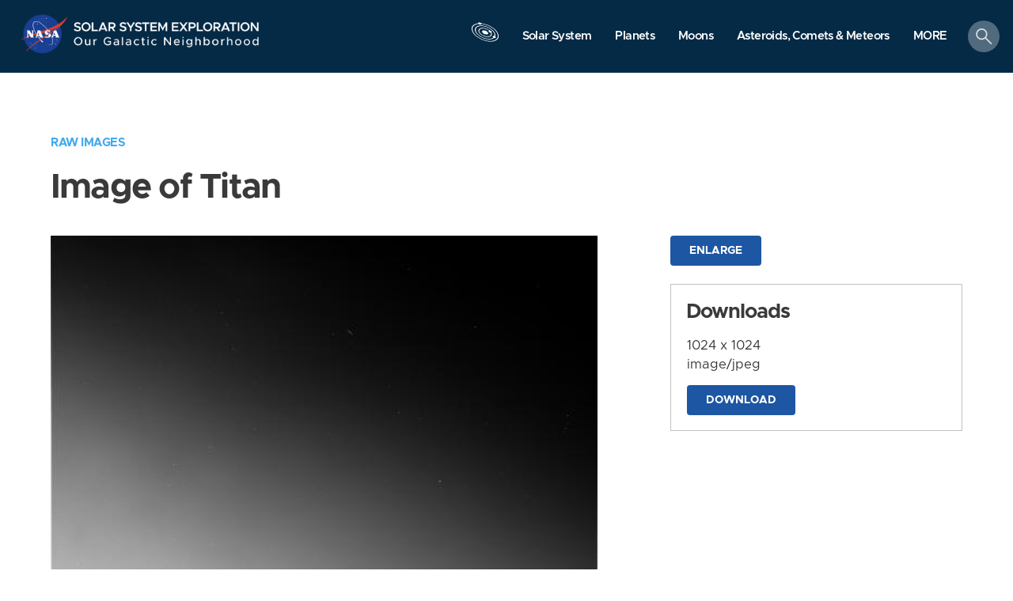

--- FILE ---
content_type: text/html; charset=utf-8
request_url: https://solarsystem.nasa.gov/raw_images/340998/
body_size: 122859
content:
<!DOCTYPE html>
<html>
<head>
<script>
  (function(w,d,s,l,i){w[l]=w[l]||[];w[l].push({'gtm.start':new Date().getTime(),event:'gtm.js'});var f=d.getElementsByTagName(s)[0],j=d.createElement(s),dl=l!='dataLayer'?'&l='+l:'';j.async=true;j.src='https://www.googletagmanager.com/gtm.js?id='+i+dl;f.parentNode.insertBefore(j,f);})(window,document,'script','dataLayer','GTM-MXPRC56');
</script>
<meta content='text/html; charset=utf-8' http-equiv='Content-Type'>
<!-- Always force latest IE rendering engine or request Chrome Frame -->
<meta content='IE=edge,chrome=1' http-equiv='X-UA-Compatible'>
<script>window.NREUM||(NREUM={});NREUM.info={"beacon":"bam.nr-data.net","errorBeacon":"bam.nr-data.net","licenseKey":"3f776c1fa0","applicationID":"691068959","transactionName":"elhfQRdXWQkHFBgOUVpaQhoXWUI6CwtWBFZmVFBGFlFbDD0PQwZeShhCXQpP","queueTime":0,"applicationTime":564,"agent":""}</script>
<script>(window.NREUM||(NREUM={})).init={privacy:{cookies_enabled:true},ajax:{deny_list:[]},feature_flags:["soft_nav"],distributed_tracing:{enabled:true}};(window.NREUM||(NREUM={})).loader_config={agentID:"691069996",accountID:"404656",trustKey:"404656",xpid:"UAYDV1NVGwUJVVFUDwgCXw==",licenseKey:"3f776c1fa0",applicationID:"691068959",browserID:"691069996"};;/*! For license information please see nr-loader-spa-1.308.0.min.js.LICENSE.txt */
(()=>{var e,t,r={384:(e,t,r)=>{"use strict";r.d(t,{NT:()=>a,US:()=>u,Zm:()=>o,bQ:()=>d,dV:()=>c,pV:()=>l});var n=r(6154),i=r(1863),s=r(1910);const a={beacon:"bam.nr-data.net",errorBeacon:"bam.nr-data.net"};function o(){return n.gm.NREUM||(n.gm.NREUM={}),void 0===n.gm.newrelic&&(n.gm.newrelic=n.gm.NREUM),n.gm.NREUM}function c(){let e=o();return e.o||(e.o={ST:n.gm.setTimeout,SI:n.gm.setImmediate||n.gm.setInterval,CT:n.gm.clearTimeout,XHR:n.gm.XMLHttpRequest,REQ:n.gm.Request,EV:n.gm.Event,PR:n.gm.Promise,MO:n.gm.MutationObserver,FETCH:n.gm.fetch,WS:n.gm.WebSocket},(0,s.i)(...Object.values(e.o))),e}function d(e,t){let r=o();r.initializedAgents??={},t.initializedAt={ms:(0,i.t)(),date:new Date},r.initializedAgents[e]=t}function u(e,t){o()[e]=t}function l(){return function(){let e=o();const t=e.info||{};e.info={beacon:a.beacon,errorBeacon:a.errorBeacon,...t}}(),function(){let e=o();const t=e.init||{};e.init={...t}}(),c(),function(){let e=o();const t=e.loader_config||{};e.loader_config={...t}}(),o()}},782:(e,t,r)=>{"use strict";r.d(t,{T:()=>n});const n=r(860).K7.pageViewTiming},860:(e,t,r)=>{"use strict";r.d(t,{$J:()=>u,K7:()=>c,P3:()=>d,XX:()=>i,Yy:()=>o,df:()=>s,qY:()=>n,v4:()=>a});const n="events",i="jserrors",s="browser/blobs",a="rum",o="browser/logs",c={ajax:"ajax",genericEvents:"generic_events",jserrors:i,logging:"logging",metrics:"metrics",pageAction:"page_action",pageViewEvent:"page_view_event",pageViewTiming:"page_view_timing",sessionReplay:"session_replay",sessionTrace:"session_trace",softNav:"soft_navigations",spa:"spa"},d={[c.pageViewEvent]:1,[c.pageViewTiming]:2,[c.metrics]:3,[c.jserrors]:4,[c.spa]:5,[c.ajax]:6,[c.sessionTrace]:7,[c.softNav]:8,[c.sessionReplay]:9,[c.logging]:10,[c.genericEvents]:11},u={[c.pageViewEvent]:a,[c.pageViewTiming]:n,[c.ajax]:n,[c.spa]:n,[c.softNav]:n,[c.metrics]:i,[c.jserrors]:i,[c.sessionTrace]:s,[c.sessionReplay]:s,[c.logging]:o,[c.genericEvents]:"ins"}},944:(e,t,r)=>{"use strict";r.d(t,{R:()=>i});var n=r(3241);function i(e,t){"function"==typeof console.debug&&(console.debug("New Relic Warning: https://github.com/newrelic/newrelic-browser-agent/blob/main/docs/warning-codes.md#".concat(e),t),(0,n.W)({agentIdentifier:null,drained:null,type:"data",name:"warn",feature:"warn",data:{code:e,secondary:t}}))}},993:(e,t,r)=>{"use strict";r.d(t,{A$:()=>s,ET:()=>a,TZ:()=>o,p_:()=>i});var n=r(860);const i={ERROR:"ERROR",WARN:"WARN",INFO:"INFO",DEBUG:"DEBUG",TRACE:"TRACE"},s={OFF:0,ERROR:1,WARN:2,INFO:3,DEBUG:4,TRACE:5},a="log",o=n.K7.logging},1541:(e,t,r)=>{"use strict";r.d(t,{U:()=>i,f:()=>n});const n={MFE:"MFE",BA:"BA"};function i(e,t){if(2!==t?.harvestEndpointVersion)return{};const r=t.agentRef.runtime.appMetadata.agents[0].entityGuid;return e?{"source.id":e.id,"source.name":e.name,"source.type":e.type,"parent.id":e.parent?.id||r,"parent.type":e.parent?.type||n.BA}:{"entity.guid":r,appId:t.agentRef.info.applicationID}}},1687:(e,t,r)=>{"use strict";r.d(t,{Ak:()=>d,Ze:()=>h,x3:()=>u});var n=r(3241),i=r(7836),s=r(3606),a=r(860),o=r(2646);const c={};function d(e,t){const r={staged:!1,priority:a.P3[t]||0};l(e),c[e].get(t)||c[e].set(t,r)}function u(e,t){e&&c[e]&&(c[e].get(t)&&c[e].delete(t),p(e,t,!1),c[e].size&&f(e))}function l(e){if(!e)throw new Error("agentIdentifier required");c[e]||(c[e]=new Map)}function h(e="",t="feature",r=!1){if(l(e),!e||!c[e].get(t)||r)return p(e,t);c[e].get(t).staged=!0,f(e)}function f(e){const t=Array.from(c[e]);t.every(([e,t])=>t.staged)&&(t.sort((e,t)=>e[1].priority-t[1].priority),t.forEach(([t])=>{c[e].delete(t),p(e,t)}))}function p(e,t,r=!0){const a=e?i.ee.get(e):i.ee,c=s.i.handlers;if(!a.aborted&&a.backlog&&c){if((0,n.W)({agentIdentifier:e,type:"lifecycle",name:"drain",feature:t}),r){const e=a.backlog[t],r=c[t];if(r){for(let t=0;e&&t<e.length;++t)g(e[t],r);Object.entries(r).forEach(([e,t])=>{Object.values(t||{}).forEach(t=>{t[0]?.on&&t[0]?.context()instanceof o.y&&t[0].on(e,t[1])})})}}a.isolatedBacklog||delete c[t],a.backlog[t]=null,a.emit("drain-"+t,[])}}function g(e,t){var r=e[1];Object.values(t[r]||{}).forEach(t=>{var r=e[0];if(t[0]===r){var n=t[1],i=e[3],s=e[2];n.apply(i,s)}})}},1738:(e,t,r)=>{"use strict";r.d(t,{U:()=>f,Y:()=>h});var n=r(3241),i=r(9908),s=r(1863),a=r(944),o=r(5701),c=r(3969),d=r(8362),u=r(860),l=r(4261);function h(e,t,r,s){const h=s||r;!h||h[e]&&h[e]!==d.d.prototype[e]||(h[e]=function(){(0,i.p)(c.xV,["API/"+e+"/called"],void 0,u.K7.metrics,r.ee),(0,n.W)({agentIdentifier:r.agentIdentifier,drained:!!o.B?.[r.agentIdentifier],type:"data",name:"api",feature:l.Pl+e,data:{}});try{return t.apply(this,arguments)}catch(e){(0,a.R)(23,e)}})}function f(e,t,r,n,a){const o=e.info;null===r?delete o.jsAttributes[t]:o.jsAttributes[t]=r,(a||null===r)&&(0,i.p)(l.Pl+n,[(0,s.t)(),t,r],void 0,"session",e.ee)}},1741:(e,t,r)=>{"use strict";r.d(t,{W:()=>s});var n=r(944),i=r(4261);class s{#e(e,...t){if(this[e]!==s.prototype[e])return this[e](...t);(0,n.R)(35,e)}addPageAction(e,t){return this.#e(i.hG,e,t)}register(e){return this.#e(i.eY,e)}recordCustomEvent(e,t){return this.#e(i.fF,e,t)}setPageViewName(e,t){return this.#e(i.Fw,e,t)}setCustomAttribute(e,t,r){return this.#e(i.cD,e,t,r)}noticeError(e,t){return this.#e(i.o5,e,t)}setUserId(e,t=!1){return this.#e(i.Dl,e,t)}setApplicationVersion(e){return this.#e(i.nb,e)}setErrorHandler(e){return this.#e(i.bt,e)}addRelease(e,t){return this.#e(i.k6,e,t)}log(e,t){return this.#e(i.$9,e,t)}start(){return this.#e(i.d3)}finished(e){return this.#e(i.BL,e)}recordReplay(){return this.#e(i.CH)}pauseReplay(){return this.#e(i.Tb)}addToTrace(e){return this.#e(i.U2,e)}setCurrentRouteName(e){return this.#e(i.PA,e)}interaction(e){return this.#e(i.dT,e)}wrapLogger(e,t,r){return this.#e(i.Wb,e,t,r)}measure(e,t){return this.#e(i.V1,e,t)}consent(e){return this.#e(i.Pv,e)}}},1863:(e,t,r)=>{"use strict";function n(){return Math.floor(performance.now())}r.d(t,{t:()=>n})},1910:(e,t,r)=>{"use strict";r.d(t,{i:()=>s});var n=r(944);const i=new Map;function s(...e){return e.every(e=>{if(i.has(e))return i.get(e);const t="function"==typeof e?e.toString():"",r=t.includes("[native code]"),s=t.includes("nrWrapper");return r||s||(0,n.R)(64,e?.name||t),i.set(e,r),r})}},2555:(e,t,r)=>{"use strict";r.d(t,{D:()=>o,f:()=>a});var n=r(384),i=r(8122);const s={beacon:n.NT.beacon,errorBeacon:n.NT.errorBeacon,licenseKey:void 0,applicationID:void 0,sa:void 0,queueTime:void 0,applicationTime:void 0,ttGuid:void 0,user:void 0,account:void 0,product:void 0,extra:void 0,jsAttributes:{},userAttributes:void 0,atts:void 0,transactionName:void 0,tNamePlain:void 0};function a(e){try{return!!e.licenseKey&&!!e.errorBeacon&&!!e.applicationID}catch(e){return!1}}const o=e=>(0,i.a)(e,s)},2614:(e,t,r)=>{"use strict";r.d(t,{BB:()=>a,H3:()=>n,g:()=>d,iL:()=>c,tS:()=>o,uh:()=>i,wk:()=>s});const n="NRBA",i="SESSION",s=144e5,a=18e5,o={STARTED:"session-started",PAUSE:"session-pause",RESET:"session-reset",RESUME:"session-resume",UPDATE:"session-update"},c={SAME_TAB:"same-tab",CROSS_TAB:"cross-tab"},d={OFF:0,FULL:1,ERROR:2}},2646:(e,t,r)=>{"use strict";r.d(t,{y:()=>n});class n{constructor(e){this.contextId=e}}},2843:(e,t,r)=>{"use strict";r.d(t,{G:()=>s,u:()=>i});var n=r(3878);function i(e,t=!1,r,i){(0,n.DD)("visibilitychange",function(){if(t)return void("hidden"===document.visibilityState&&e());e(document.visibilityState)},r,i)}function s(e,t,r){(0,n.sp)("pagehide",e,t,r)}},3241:(e,t,r)=>{"use strict";r.d(t,{W:()=>s});var n=r(6154);const i="newrelic";function s(e={}){try{n.gm.dispatchEvent(new CustomEvent(i,{detail:e}))}catch(e){}}},3304:(e,t,r)=>{"use strict";r.d(t,{A:()=>s});var n=r(7836);const i=()=>{const e=new WeakSet;return(t,r)=>{if("object"==typeof r&&null!==r){if(e.has(r))return;e.add(r)}return r}};function s(e){try{return JSON.stringify(e,i())??""}catch(e){try{n.ee.emit("internal-error",[e])}catch(e){}return""}}},3333:(e,t,r)=>{"use strict";r.d(t,{$v:()=>u,TZ:()=>n,Xh:()=>c,Zp:()=>i,kd:()=>d,mq:()=>o,nf:()=>a,qN:()=>s});const n=r(860).K7.genericEvents,i=["auxclick","click","copy","keydown","paste","scrollend"],s=["focus","blur"],a=4,o=1e3,c=2e3,d=["PageAction","UserAction","BrowserPerformance"],u={RESOURCES:"experimental.resources",REGISTER:"register"}},3434:(e,t,r)=>{"use strict";r.d(t,{Jt:()=>s,YM:()=>d});var n=r(7836),i=r(5607);const s="nr@original:".concat(i.W),a=50;var o=Object.prototype.hasOwnProperty,c=!1;function d(e,t){return e||(e=n.ee),r.inPlace=function(e,t,n,i,s){n||(n="");const a="-"===n.charAt(0);for(let o=0;o<t.length;o++){const c=t[o],d=e[c];l(d)||(e[c]=r(d,a?c+n:n,i,c,s))}},r.flag=s,r;function r(t,r,n,c,d){return l(t)?t:(r||(r=""),nrWrapper[s]=t,function(e,t,r){if(Object.defineProperty&&Object.keys)try{return Object.keys(e).forEach(function(r){Object.defineProperty(t,r,{get:function(){return e[r]},set:function(t){return e[r]=t,t}})}),t}catch(e){u([e],r)}for(var n in e)o.call(e,n)&&(t[n]=e[n])}(t,nrWrapper,e),nrWrapper);function nrWrapper(){var s,o,l,h;let f;try{o=this,s=[...arguments],l="function"==typeof n?n(s,o):n||{}}catch(t){u([t,"",[s,o,c],l],e)}i(r+"start",[s,o,c],l,d);const p=performance.now();let g;try{return h=t.apply(o,s),g=performance.now(),h}catch(e){throw g=performance.now(),i(r+"err",[s,o,e],l,d),f=e,f}finally{const e=g-p,t={start:p,end:g,duration:e,isLongTask:e>=a,methodName:c,thrownError:f};t.isLongTask&&i("long-task",[t,o],l,d),i(r+"end",[s,o,h],l,d)}}}function i(r,n,i,s){if(!c||t){var a=c;c=!0;try{e.emit(r,n,i,t,s)}catch(t){u([t,r,n,i],e)}c=a}}}function u(e,t){t||(t=n.ee);try{t.emit("internal-error",e)}catch(e){}}function l(e){return!(e&&"function"==typeof e&&e.apply&&!e[s])}},3606:(e,t,r)=>{"use strict";r.d(t,{i:()=>s});var n=r(9908);s.on=a;var i=s.handlers={};function s(e,t,r,s){a(s||n.d,i,e,t,r)}function a(e,t,r,i,s){s||(s="feature"),e||(e=n.d);var a=t[s]=t[s]||{};(a[r]=a[r]||[]).push([e,i])}},3738:(e,t,r)=>{"use strict";r.d(t,{He:()=>i,Kp:()=>o,Lc:()=>d,Rz:()=>u,TZ:()=>n,bD:()=>s,d3:()=>a,jx:()=>l,sl:()=>h,uP:()=>c});const n=r(860).K7.sessionTrace,i="bstResource",s="resource",a="-start",o="-end",c="fn"+a,d="fn"+o,u="pushState",l=1e3,h=3e4},3785:(e,t,r)=>{"use strict";r.d(t,{R:()=>c,b:()=>d});var n=r(9908),i=r(1863),s=r(860),a=r(3969),o=r(993);function c(e,t,r={},c=o.p_.INFO,d=!0,u,l=(0,i.t)()){(0,n.p)(a.xV,["API/logging/".concat(c.toLowerCase(),"/called")],void 0,s.K7.metrics,e),(0,n.p)(o.ET,[l,t,r,c,d,u],void 0,s.K7.logging,e)}function d(e){return"string"==typeof e&&Object.values(o.p_).some(t=>t===e.toUpperCase().trim())}},3878:(e,t,r)=>{"use strict";function n(e,t){return{capture:e,passive:!1,signal:t}}function i(e,t,r=!1,i){window.addEventListener(e,t,n(r,i))}function s(e,t,r=!1,i){document.addEventListener(e,t,n(r,i))}r.d(t,{DD:()=>s,jT:()=>n,sp:()=>i})},3962:(e,t,r)=>{"use strict";r.d(t,{AM:()=>a,O2:()=>l,OV:()=>s,Qu:()=>h,TZ:()=>c,ih:()=>f,pP:()=>o,t1:()=>u,tC:()=>i,wD:()=>d});var n=r(860);const i=["click","keydown","submit"],s="popstate",a="api",o="initialPageLoad",c=n.K7.softNav,d=5e3,u=500,l={INITIAL_PAGE_LOAD:"",ROUTE_CHANGE:1,UNSPECIFIED:2},h={INTERACTION:1,AJAX:2,CUSTOM_END:3,CUSTOM_TRACER:4},f={IP:"in progress",PF:"pending finish",FIN:"finished",CAN:"cancelled"}},3969:(e,t,r)=>{"use strict";r.d(t,{TZ:()=>n,XG:()=>o,rs:()=>i,xV:()=>a,z_:()=>s});const n=r(860).K7.metrics,i="sm",s="cm",a="storeSupportabilityMetrics",o="storeEventMetrics"},4234:(e,t,r)=>{"use strict";r.d(t,{W:()=>s});var n=r(7836),i=r(1687);class s{constructor(e,t){this.agentIdentifier=e,this.ee=n.ee.get(e),this.featureName=t,this.blocked=!1}deregisterDrain(){(0,i.x3)(this.agentIdentifier,this.featureName)}}},4261:(e,t,r)=>{"use strict";r.d(t,{$9:()=>u,BL:()=>c,CH:()=>p,Dl:()=>R,Fw:()=>w,PA:()=>v,Pl:()=>n,Pv:()=>A,Tb:()=>h,U2:()=>a,V1:()=>E,Wb:()=>T,bt:()=>y,cD:()=>b,d3:()=>x,dT:()=>d,eY:()=>g,fF:()=>f,hG:()=>s,hw:()=>i,k6:()=>o,nb:()=>m,o5:()=>l});const n="api-",i=n+"ixn-",s="addPageAction",a="addToTrace",o="addRelease",c="finished",d="interaction",u="log",l="noticeError",h="pauseReplay",f="recordCustomEvent",p="recordReplay",g="register",m="setApplicationVersion",v="setCurrentRouteName",b="setCustomAttribute",y="setErrorHandler",w="setPageViewName",R="setUserId",x="start",T="wrapLogger",E="measure",A="consent"},5205:(e,t,r)=>{"use strict";r.d(t,{j:()=>S});var n=r(384),i=r(1741);var s=r(2555),a=r(3333);const o=e=>{if(!e||"string"!=typeof e)return!1;try{document.createDocumentFragment().querySelector(e)}catch{return!1}return!0};var c=r(2614),d=r(944),u=r(8122);const l="[data-nr-mask]",h=e=>(0,u.a)(e,(()=>{const e={feature_flags:[],experimental:{allow_registered_children:!1,resources:!1},mask_selector:"*",block_selector:"[data-nr-block]",mask_input_options:{color:!1,date:!1,"datetime-local":!1,email:!1,month:!1,number:!1,range:!1,search:!1,tel:!1,text:!1,time:!1,url:!1,week:!1,textarea:!1,select:!1,password:!0}};return{ajax:{deny_list:void 0,block_internal:!0,enabled:!0,autoStart:!0},api:{get allow_registered_children(){return e.feature_flags.includes(a.$v.REGISTER)||e.experimental.allow_registered_children},set allow_registered_children(t){e.experimental.allow_registered_children=t},duplicate_registered_data:!1},browser_consent_mode:{enabled:!1},distributed_tracing:{enabled:void 0,exclude_newrelic_header:void 0,cors_use_newrelic_header:void 0,cors_use_tracecontext_headers:void 0,allowed_origins:void 0},get feature_flags(){return e.feature_flags},set feature_flags(t){e.feature_flags=t},generic_events:{enabled:!0,autoStart:!0},harvest:{interval:30},jserrors:{enabled:!0,autoStart:!0},logging:{enabled:!0,autoStart:!0},metrics:{enabled:!0,autoStart:!0},obfuscate:void 0,page_action:{enabled:!0},page_view_event:{enabled:!0,autoStart:!0},page_view_timing:{enabled:!0,autoStart:!0},performance:{capture_marks:!1,capture_measures:!1,capture_detail:!0,resources:{get enabled(){return e.feature_flags.includes(a.$v.RESOURCES)||e.experimental.resources},set enabled(t){e.experimental.resources=t},asset_types:[],first_party_domains:[],ignore_newrelic:!0}},privacy:{cookies_enabled:!0},proxy:{assets:void 0,beacon:void 0},session:{expiresMs:c.wk,inactiveMs:c.BB},session_replay:{autoStart:!0,enabled:!1,preload:!1,sampling_rate:10,error_sampling_rate:100,collect_fonts:!1,inline_images:!1,fix_stylesheets:!0,mask_all_inputs:!0,get mask_text_selector(){return e.mask_selector},set mask_text_selector(t){o(t)?e.mask_selector="".concat(t,",").concat(l):""===t||null===t?e.mask_selector=l:(0,d.R)(5,t)},get block_class(){return"nr-block"},get ignore_class(){return"nr-ignore"},get mask_text_class(){return"nr-mask"},get block_selector(){return e.block_selector},set block_selector(t){o(t)?e.block_selector+=",".concat(t):""!==t&&(0,d.R)(6,t)},get mask_input_options(){return e.mask_input_options},set mask_input_options(t){t&&"object"==typeof t?e.mask_input_options={...t,password:!0}:(0,d.R)(7,t)}},session_trace:{enabled:!0,autoStart:!0},soft_navigations:{enabled:!0,autoStart:!0},spa:{enabled:!0,autoStart:!0},ssl:void 0,user_actions:{enabled:!0,elementAttributes:["id","className","tagName","type"]}}})());var f=r(6154),p=r(9324);let g=0;const m={buildEnv:p.F3,distMethod:p.Xs,version:p.xv,originTime:f.WN},v={consented:!1},b={appMetadata:{},get consented(){return this.session?.state?.consent||v.consented},set consented(e){v.consented=e},customTransaction:void 0,denyList:void 0,disabled:!1,harvester:void 0,isolatedBacklog:!1,isRecording:!1,loaderType:void 0,maxBytes:3e4,obfuscator:void 0,onerror:void 0,ptid:void 0,releaseIds:{},session:void 0,timeKeeper:void 0,registeredEntities:[],jsAttributesMetadata:{bytes:0},get harvestCount(){return++g}},y=e=>{const t=(0,u.a)(e,b),r=Object.keys(m).reduce((e,t)=>(e[t]={value:m[t],writable:!1,configurable:!0,enumerable:!0},e),{});return Object.defineProperties(t,r)};var w=r(5701);const R=e=>{const t=e.startsWith("http");e+="/",r.p=t?e:"https://"+e};var x=r(7836),T=r(3241);const E={accountID:void 0,trustKey:void 0,agentID:void 0,licenseKey:void 0,applicationID:void 0,xpid:void 0},A=e=>(0,u.a)(e,E),_=new Set;function S(e,t={},r,a){let{init:o,info:c,loader_config:d,runtime:u={},exposed:l=!0}=t;if(!c){const e=(0,n.pV)();o=e.init,c=e.info,d=e.loader_config}e.init=h(o||{}),e.loader_config=A(d||{}),c.jsAttributes??={},f.bv&&(c.jsAttributes.isWorker=!0),e.info=(0,s.D)(c);const p=e.init,g=[c.beacon,c.errorBeacon];_.has(e.agentIdentifier)||(p.proxy.assets&&(R(p.proxy.assets),g.push(p.proxy.assets)),p.proxy.beacon&&g.push(p.proxy.beacon),e.beacons=[...g],function(e){const t=(0,n.pV)();Object.getOwnPropertyNames(i.W.prototype).forEach(r=>{const n=i.W.prototype[r];if("function"!=typeof n||"constructor"===n)return;let s=t[r];e[r]&&!1!==e.exposed&&"micro-agent"!==e.runtime?.loaderType&&(t[r]=(...t)=>{const n=e[r](...t);return s?s(...t):n})})}(e),(0,n.US)("activatedFeatures",w.B)),u.denyList=[...p.ajax.deny_list||[],...p.ajax.block_internal?g:[]],u.ptid=e.agentIdentifier,u.loaderType=r,e.runtime=y(u),_.has(e.agentIdentifier)||(e.ee=x.ee.get(e.agentIdentifier),e.exposed=l,(0,T.W)({agentIdentifier:e.agentIdentifier,drained:!!w.B?.[e.agentIdentifier],type:"lifecycle",name:"initialize",feature:void 0,data:e.config})),_.add(e.agentIdentifier)}},5270:(e,t,r)=>{"use strict";r.d(t,{Aw:()=>a,SR:()=>s,rF:()=>o});var n=r(384),i=r(7767);function s(e){return!!(0,n.dV)().o.MO&&(0,i.V)(e)&&!0===e?.session_trace.enabled}function a(e){return!0===e?.session_replay.preload&&s(e)}function o(e,t){try{if("string"==typeof t?.type){if("password"===t.type.toLowerCase())return"*".repeat(e?.length||0);if(void 0!==t?.dataset?.nrUnmask||t?.classList?.contains("nr-unmask"))return e}}catch(e){}return"string"==typeof e?e.replace(/[\S]/g,"*"):"*".repeat(e?.length||0)}},5289:(e,t,r)=>{"use strict";r.d(t,{GG:()=>a,Qr:()=>c,sB:()=>o});var n=r(3878),i=r(6389);function s(){return"undefined"==typeof document||"complete"===document.readyState}function a(e,t){if(s())return e();const r=(0,i.J)(e),a=setInterval(()=>{s()&&(clearInterval(a),r())},500);(0,n.sp)("load",r,t)}function o(e){if(s())return e();(0,n.DD)("DOMContentLoaded",e)}function c(e){if(s())return e();(0,n.sp)("popstate",e)}},5607:(e,t,r)=>{"use strict";r.d(t,{W:()=>n});const n=(0,r(9566).bz)()},5701:(e,t,r)=>{"use strict";r.d(t,{B:()=>s,t:()=>a});var n=r(3241);const i=new Set,s={};function a(e,t){const r=t.agentIdentifier;s[r]??={},e&&"object"==typeof e&&(i.has(r)||(t.ee.emit("rumresp",[e]),s[r]=e,i.add(r),(0,n.W)({agentIdentifier:r,loaded:!0,drained:!0,type:"lifecycle",name:"load",feature:void 0,data:e})))}},6154:(e,t,r)=>{"use strict";r.d(t,{OF:()=>d,RI:()=>i,WN:()=>h,bv:()=>s,eN:()=>f,gm:()=>a,lR:()=>l,m:()=>c,mw:()=>o,sb:()=>u});var n=r(1863);const i="undefined"!=typeof window&&!!window.document,s="undefined"!=typeof WorkerGlobalScope&&("undefined"!=typeof self&&self instanceof WorkerGlobalScope&&self.navigator instanceof WorkerNavigator||"undefined"!=typeof globalThis&&globalThis instanceof WorkerGlobalScope&&globalThis.navigator instanceof WorkerNavigator),a=i?window:"undefined"!=typeof WorkerGlobalScope&&("undefined"!=typeof self&&self instanceof WorkerGlobalScope&&self||"undefined"!=typeof globalThis&&globalThis instanceof WorkerGlobalScope&&globalThis),o=Boolean("hidden"===a?.document?.visibilityState),c=""+a?.location,d=/iPad|iPhone|iPod/.test(a.navigator?.userAgent),u=d&&"undefined"==typeof SharedWorker,l=(()=>{const e=a.navigator?.userAgent?.match(/Firefox[/\s](\d+\.\d+)/);return Array.isArray(e)&&e.length>=2?+e[1]:0})(),h=Date.now()-(0,n.t)(),f=()=>"undefined"!=typeof PerformanceNavigationTiming&&a?.performance?.getEntriesByType("navigation")?.[0]?.responseStart},6344:(e,t,r)=>{"use strict";r.d(t,{BB:()=>u,Qb:()=>l,TZ:()=>i,Ug:()=>a,Vh:()=>s,_s:()=>o,bc:()=>d,yP:()=>c});var n=r(2614);const i=r(860).K7.sessionReplay,s="errorDuringReplay",a=.12,o={DomContentLoaded:0,Load:1,FullSnapshot:2,IncrementalSnapshot:3,Meta:4,Custom:5},c={[n.g.ERROR]:15e3,[n.g.FULL]:3e5,[n.g.OFF]:0},d={RESET:{message:"Session was reset",sm:"Reset"},IMPORT:{message:"Recorder failed to import",sm:"Import"},TOO_MANY:{message:"429: Too Many Requests",sm:"Too-Many"},TOO_BIG:{message:"Payload was too large",sm:"Too-Big"},CROSS_TAB:{message:"Session Entity was set to OFF on another tab",sm:"Cross-Tab"},ENTITLEMENTS:{message:"Session Replay is not allowed and will not be started",sm:"Entitlement"}},u=5e3,l={API:"api",RESUME:"resume",SWITCH_TO_FULL:"switchToFull",INITIALIZE:"initialize",PRELOAD:"preload"}},6389:(e,t,r)=>{"use strict";function n(e,t=500,r={}){const n=r?.leading||!1;let i;return(...r)=>{n&&void 0===i&&(e.apply(this,r),i=setTimeout(()=>{i=clearTimeout(i)},t)),n||(clearTimeout(i),i=setTimeout(()=>{e.apply(this,r)},t))}}function i(e){let t=!1;return(...r)=>{t||(t=!0,e.apply(this,r))}}r.d(t,{J:()=>i,s:()=>n})},6630:(e,t,r)=>{"use strict";r.d(t,{T:()=>n});const n=r(860).K7.pageViewEvent},6774:(e,t,r)=>{"use strict";r.d(t,{T:()=>n});const n=r(860).K7.jserrors},7295:(e,t,r)=>{"use strict";r.d(t,{Xv:()=>a,gX:()=>i,iW:()=>s});var n=[];function i(e){if(!e||s(e))return!1;if(0===n.length)return!0;if("*"===n[0].hostname)return!1;for(var t=0;t<n.length;t++){var r=n[t];if(r.hostname.test(e.hostname)&&r.pathname.test(e.pathname))return!1}return!0}function s(e){return void 0===e.hostname}function a(e){if(n=[],e&&e.length)for(var t=0;t<e.length;t++){let r=e[t];if(!r)continue;if("*"===r)return void(n=[{hostname:"*"}]);0===r.indexOf("http://")?r=r.substring(7):0===r.indexOf("https://")&&(r=r.substring(8));const i=r.indexOf("/");let s,a;i>0?(s=r.substring(0,i),a=r.substring(i)):(s=r,a="*");let[c]=s.split(":");n.push({hostname:o(c),pathname:o(a,!0)})}}function o(e,t=!1){const r=e.replace(/[.+?^${}()|[\]\\]/g,e=>"\\"+e).replace(/\*/g,".*?");return new RegExp((t?"^":"")+r+"$")}},7485:(e,t,r)=>{"use strict";r.d(t,{D:()=>i});var n=r(6154);function i(e){if(0===(e||"").indexOf("data:"))return{protocol:"data"};try{const t=new URL(e,location.href),r={port:t.port,hostname:t.hostname,pathname:t.pathname,search:t.search,protocol:t.protocol.slice(0,t.protocol.indexOf(":")),sameOrigin:t.protocol===n.gm?.location?.protocol&&t.host===n.gm?.location?.host};return r.port&&""!==r.port||("http:"===t.protocol&&(r.port="80"),"https:"===t.protocol&&(r.port="443")),r.pathname&&""!==r.pathname?r.pathname.startsWith("/")||(r.pathname="/".concat(r.pathname)):r.pathname="/",r}catch(e){return{}}}},7699:(e,t,r)=>{"use strict";r.d(t,{It:()=>s,KC:()=>o,No:()=>i,qh:()=>a});var n=r(860);const i=16e3,s=1e6,a="SESSION_ERROR",o={[n.K7.logging]:!0,[n.K7.genericEvents]:!1,[n.K7.jserrors]:!1,[n.K7.ajax]:!1}},7767:(e,t,r)=>{"use strict";r.d(t,{V:()=>i});var n=r(6154);const i=e=>n.RI&&!0===e?.privacy.cookies_enabled},7836:(e,t,r)=>{"use strict";r.d(t,{P:()=>o,ee:()=>c});var n=r(384),i=r(8990),s=r(2646),a=r(5607);const o="nr@context:".concat(a.W),c=function e(t,r){var n={},a={},u={},l=!1;try{l=16===r.length&&d.initializedAgents?.[r]?.runtime.isolatedBacklog}catch(e){}var h={on:p,addEventListener:p,removeEventListener:function(e,t){var r=n[e];if(!r)return;for(var i=0;i<r.length;i++)r[i]===t&&r.splice(i,1)},emit:function(e,r,n,i,s){!1!==s&&(s=!0);if(c.aborted&&!i)return;t&&s&&t.emit(e,r,n);var o=f(n);g(e).forEach(e=>{e.apply(o,r)});var d=v()[a[e]];d&&d.push([h,e,r,o]);return o},get:m,listeners:g,context:f,buffer:function(e,t){const r=v();if(t=t||"feature",h.aborted)return;Object.entries(e||{}).forEach(([e,n])=>{a[n]=t,t in r||(r[t]=[])})},abort:function(){h._aborted=!0,Object.keys(h.backlog).forEach(e=>{delete h.backlog[e]})},isBuffering:function(e){return!!v()[a[e]]},debugId:r,backlog:l?{}:t&&"object"==typeof t.backlog?t.backlog:{},isolatedBacklog:l};return Object.defineProperty(h,"aborted",{get:()=>{let e=h._aborted||!1;return e||(t&&(e=t.aborted),e)}}),h;function f(e){return e&&e instanceof s.y?e:e?(0,i.I)(e,o,()=>new s.y(o)):new s.y(o)}function p(e,t){n[e]=g(e).concat(t)}function g(e){return n[e]||[]}function m(t){return u[t]=u[t]||e(h,t)}function v(){return h.backlog}}(void 0,"globalEE"),d=(0,n.Zm)();d.ee||(d.ee=c)},8122:(e,t,r)=>{"use strict";r.d(t,{a:()=>i});var n=r(944);function i(e,t){try{if(!e||"object"!=typeof e)return(0,n.R)(3);if(!t||"object"!=typeof t)return(0,n.R)(4);const r=Object.create(Object.getPrototypeOf(t),Object.getOwnPropertyDescriptors(t)),s=0===Object.keys(r).length?e:r;for(let a in s)if(void 0!==e[a])try{if(null===e[a]){r[a]=null;continue}Array.isArray(e[a])&&Array.isArray(t[a])?r[a]=Array.from(new Set([...e[a],...t[a]])):"object"==typeof e[a]&&"object"==typeof t[a]?r[a]=i(e[a],t[a]):r[a]=e[a]}catch(e){r[a]||(0,n.R)(1,e)}return r}catch(e){(0,n.R)(2,e)}}},8139:(e,t,r)=>{"use strict";r.d(t,{u:()=>h});var n=r(7836),i=r(3434),s=r(8990),a=r(6154);const o={},c=a.gm.XMLHttpRequest,d="addEventListener",u="removeEventListener",l="nr@wrapped:".concat(n.P);function h(e){var t=function(e){return(e||n.ee).get("events")}(e);if(o[t.debugId]++)return t;o[t.debugId]=1;var r=(0,i.YM)(t,!0);function h(e){r.inPlace(e,[d,u],"-",p)}function p(e,t){return e[1]}return"getPrototypeOf"in Object&&(a.RI&&f(document,h),c&&f(c.prototype,h),f(a.gm,h)),t.on(d+"-start",function(e,t){var n=e[1];if(null!==n&&("function"==typeof n||"object"==typeof n)&&"newrelic"!==e[0]){var i=(0,s.I)(n,l,function(){var e={object:function(){if("function"!=typeof n.handleEvent)return;return n.handleEvent.apply(n,arguments)},function:n}[typeof n];return e?r(e,"fn-",null,e.name||"anonymous"):n});this.wrapped=e[1]=i}}),t.on(u+"-start",function(e){e[1]=this.wrapped||e[1]}),t}function f(e,t,...r){let n=e;for(;"object"==typeof n&&!Object.prototype.hasOwnProperty.call(n,d);)n=Object.getPrototypeOf(n);n&&t(n,...r)}},8362:(e,t,r)=>{"use strict";r.d(t,{d:()=>s});var n=r(9566),i=r(1741);class s extends i.W{agentIdentifier=(0,n.LA)(16)}},8374:(e,t,r)=>{r.nc=(()=>{try{return document?.currentScript?.nonce}catch(e){}return""})()},8990:(e,t,r)=>{"use strict";r.d(t,{I:()=>i});var n=Object.prototype.hasOwnProperty;function i(e,t,r){if(n.call(e,t))return e[t];var i=r();if(Object.defineProperty&&Object.keys)try{return Object.defineProperty(e,t,{value:i,writable:!0,enumerable:!1}),i}catch(e){}return e[t]=i,i}},9119:(e,t,r)=>{"use strict";r.d(t,{L:()=>s});var n=/([^?#]*)[^#]*(#[^?]*|$).*/,i=/([^?#]*)().*/;function s(e,t){return e?e.replace(t?n:i,"$1$2"):e}},9300:(e,t,r)=>{"use strict";r.d(t,{T:()=>n});const n=r(860).K7.ajax},9324:(e,t,r)=>{"use strict";r.d(t,{AJ:()=>a,F3:()=>i,Xs:()=>s,Yq:()=>o,xv:()=>n});const n="1.308.0",i="PROD",s="CDN",a="@newrelic/rrweb",o="1.0.1"},9566:(e,t,r)=>{"use strict";r.d(t,{LA:()=>o,ZF:()=>c,bz:()=>a,el:()=>d});var n=r(6154);const i="xxxxxxxx-xxxx-4xxx-yxxx-xxxxxxxxxxxx";function s(e,t){return e?15&e[t]:16*Math.random()|0}function a(){const e=n.gm?.crypto||n.gm?.msCrypto;let t,r=0;return e&&e.getRandomValues&&(t=e.getRandomValues(new Uint8Array(30))),i.split("").map(e=>"x"===e?s(t,r++).toString(16):"y"===e?(3&s()|8).toString(16):e).join("")}function o(e){const t=n.gm?.crypto||n.gm?.msCrypto;let r,i=0;t&&t.getRandomValues&&(r=t.getRandomValues(new Uint8Array(e)));const a=[];for(var o=0;o<e;o++)a.push(s(r,i++).toString(16));return a.join("")}function c(){return o(16)}function d(){return o(32)}},9908:(e,t,r)=>{"use strict";r.d(t,{d:()=>n,p:()=>i});var n=r(7836).ee.get("handle");function i(e,t,r,i,s){s?(s.buffer([e],i),s.emit(e,t,r)):(n.buffer([e],i),n.emit(e,t,r))}}},n={};function i(e){var t=n[e];if(void 0!==t)return t.exports;var s=n[e]={exports:{}};return r[e](s,s.exports,i),s.exports}i.m=r,i.d=(e,t)=>{for(var r in t)i.o(t,r)&&!i.o(e,r)&&Object.defineProperty(e,r,{enumerable:!0,get:t[r]})},i.f={},i.e=e=>Promise.all(Object.keys(i.f).reduce((t,r)=>(i.f[r](e,t),t),[])),i.u=e=>({212:"nr-spa-compressor",249:"nr-spa-recorder",478:"nr-spa"}[e]+"-1.308.0.min.js"),i.o=(e,t)=>Object.prototype.hasOwnProperty.call(e,t),e={},t="NRBA-1.308.0.PROD:",i.l=(r,n,s,a)=>{if(e[r])e[r].push(n);else{var o,c;if(void 0!==s)for(var d=document.getElementsByTagName("script"),u=0;u<d.length;u++){var l=d[u];if(l.getAttribute("src")==r||l.getAttribute("data-webpack")==t+s){o=l;break}}if(!o){c=!0;var h={478:"sha512-RSfSVnmHk59T/uIPbdSE0LPeqcEdF4/+XhfJdBuccH5rYMOEZDhFdtnh6X6nJk7hGpzHd9Ujhsy7lZEz/ORYCQ==",249:"sha512-ehJXhmntm85NSqW4MkhfQqmeKFulra3klDyY0OPDUE+sQ3GokHlPh1pmAzuNy//3j4ac6lzIbmXLvGQBMYmrkg==",212:"sha512-B9h4CR46ndKRgMBcK+j67uSR2RCnJfGefU+A7FrgR/k42ovXy5x/MAVFiSvFxuVeEk/pNLgvYGMp1cBSK/G6Fg=="};(o=document.createElement("script")).charset="utf-8",i.nc&&o.setAttribute("nonce",i.nc),o.setAttribute("data-webpack",t+s),o.src=r,0!==o.src.indexOf(window.location.origin+"/")&&(o.crossOrigin="anonymous"),h[a]&&(o.integrity=h[a])}e[r]=[n];var f=(t,n)=>{o.onerror=o.onload=null,clearTimeout(p);var i=e[r];if(delete e[r],o.parentNode&&o.parentNode.removeChild(o),i&&i.forEach(e=>e(n)),t)return t(n)},p=setTimeout(f.bind(null,void 0,{type:"timeout",target:o}),12e4);o.onerror=f.bind(null,o.onerror),o.onload=f.bind(null,o.onload),c&&document.head.appendChild(o)}},i.r=e=>{"undefined"!=typeof Symbol&&Symbol.toStringTag&&Object.defineProperty(e,Symbol.toStringTag,{value:"Module"}),Object.defineProperty(e,"__esModule",{value:!0})},i.p="https://js-agent.newrelic.com/",(()=>{var e={38:0,788:0};i.f.j=(t,r)=>{var n=i.o(e,t)?e[t]:void 0;if(0!==n)if(n)r.push(n[2]);else{var s=new Promise((r,i)=>n=e[t]=[r,i]);r.push(n[2]=s);var a=i.p+i.u(t),o=new Error;i.l(a,r=>{if(i.o(e,t)&&(0!==(n=e[t])&&(e[t]=void 0),n)){var s=r&&("load"===r.type?"missing":r.type),a=r&&r.target&&r.target.src;o.message="Loading chunk "+t+" failed: ("+s+": "+a+")",o.name="ChunkLoadError",o.type=s,o.request=a,n[1](o)}},"chunk-"+t,t)}};var t=(t,r)=>{var n,s,[a,o,c]=r,d=0;if(a.some(t=>0!==e[t])){for(n in o)i.o(o,n)&&(i.m[n]=o[n]);if(c)c(i)}for(t&&t(r);d<a.length;d++)s=a[d],i.o(e,s)&&e[s]&&e[s][0](),e[s]=0},r=self["webpackChunk:NRBA-1.308.0.PROD"]=self["webpackChunk:NRBA-1.308.0.PROD"]||[];r.forEach(t.bind(null,0)),r.push=t.bind(null,r.push.bind(r))})(),(()=>{"use strict";i(8374);var e=i(8362),t=i(860);const r=Object.values(t.K7);var n=i(5205);var s=i(9908),a=i(1863),o=i(4261),c=i(1738);var d=i(1687),u=i(4234),l=i(5289),h=i(6154),f=i(944),p=i(5270),g=i(7767),m=i(6389),v=i(7699);class b extends u.W{constructor(e,t){super(e.agentIdentifier,t),this.agentRef=e,this.abortHandler=void 0,this.featAggregate=void 0,this.loadedSuccessfully=void 0,this.onAggregateImported=new Promise(e=>{this.loadedSuccessfully=e}),this.deferred=Promise.resolve(),!1===e.init[this.featureName].autoStart?this.deferred=new Promise((t,r)=>{this.ee.on("manual-start-all",(0,m.J)(()=>{(0,d.Ak)(e.agentIdentifier,this.featureName),t()}))}):(0,d.Ak)(e.agentIdentifier,t)}importAggregator(e,t,r={}){if(this.featAggregate)return;const n=async()=>{let n;await this.deferred;try{if((0,g.V)(e.init)){const{setupAgentSession:t}=await i.e(478).then(i.bind(i,8766));n=t(e)}}catch(e){(0,f.R)(20,e),this.ee.emit("internal-error",[e]),(0,s.p)(v.qh,[e],void 0,this.featureName,this.ee)}try{if(!this.#t(this.featureName,n,e.init))return(0,d.Ze)(this.agentIdentifier,this.featureName),void this.loadedSuccessfully(!1);const{Aggregate:i}=await t();this.featAggregate=new i(e,r),e.runtime.harvester.initializedAggregates.push(this.featAggregate),this.loadedSuccessfully(!0)}catch(e){(0,f.R)(34,e),this.abortHandler?.(),(0,d.Ze)(this.agentIdentifier,this.featureName,!0),this.loadedSuccessfully(!1),this.ee&&this.ee.abort()}};h.RI?(0,l.GG)(()=>n(),!0):n()}#t(e,r,n){if(this.blocked)return!1;switch(e){case t.K7.sessionReplay:return(0,p.SR)(n)&&!!r;case t.K7.sessionTrace:return!!r;default:return!0}}}var y=i(6630),w=i(2614),R=i(3241);class x extends b{static featureName=y.T;constructor(e){var t;super(e,y.T),this.setupInspectionEvents(e.agentIdentifier),t=e,(0,c.Y)(o.Fw,function(e,r){"string"==typeof e&&("/"!==e.charAt(0)&&(e="/"+e),t.runtime.customTransaction=(r||"http://custom.transaction")+e,(0,s.p)(o.Pl+o.Fw,[(0,a.t)()],void 0,void 0,t.ee))},t),this.importAggregator(e,()=>i.e(478).then(i.bind(i,2467)))}setupInspectionEvents(e){const t=(t,r)=>{t&&(0,R.W)({agentIdentifier:e,timeStamp:t.timeStamp,loaded:"complete"===t.target.readyState,type:"window",name:r,data:t.target.location+""})};(0,l.sB)(e=>{t(e,"DOMContentLoaded")}),(0,l.GG)(e=>{t(e,"load")}),(0,l.Qr)(e=>{t(e,"navigate")}),this.ee.on(w.tS.UPDATE,(t,r)=>{(0,R.W)({agentIdentifier:e,type:"lifecycle",name:"session",data:r})})}}var T=i(384);class E extends e.d{constructor(e){var t;(super(),h.gm)?(this.features={},(0,T.bQ)(this.agentIdentifier,this),this.desiredFeatures=new Set(e.features||[]),this.desiredFeatures.add(x),(0,n.j)(this,e,e.loaderType||"agent"),t=this,(0,c.Y)(o.cD,function(e,r,n=!1){if("string"==typeof e){if(["string","number","boolean"].includes(typeof r)||null===r)return(0,c.U)(t,e,r,o.cD,n);(0,f.R)(40,typeof r)}else(0,f.R)(39,typeof e)},t),function(e){(0,c.Y)(o.Dl,function(t,r=!1){if("string"!=typeof t&&null!==t)return void(0,f.R)(41,typeof t);const n=e.info.jsAttributes["enduser.id"];r&&null!=n&&n!==t?(0,s.p)(o.Pl+"setUserIdAndResetSession",[t],void 0,"session",e.ee):(0,c.U)(e,"enduser.id",t,o.Dl,!0)},e)}(this),function(e){(0,c.Y)(o.nb,function(t){if("string"==typeof t||null===t)return(0,c.U)(e,"application.version",t,o.nb,!1);(0,f.R)(42,typeof t)},e)}(this),function(e){(0,c.Y)(o.d3,function(){e.ee.emit("manual-start-all")},e)}(this),function(e){(0,c.Y)(o.Pv,function(t=!0){if("boolean"==typeof t){if((0,s.p)(o.Pl+o.Pv,[t],void 0,"session",e.ee),e.runtime.consented=t,t){const t=e.features.page_view_event;t.onAggregateImported.then(e=>{const r=t.featAggregate;e&&!r.sentRum&&r.sendRum()})}}else(0,f.R)(65,typeof t)},e)}(this),this.run()):(0,f.R)(21)}get config(){return{info:this.info,init:this.init,loader_config:this.loader_config,runtime:this.runtime}}get api(){return this}run(){try{const e=function(e){const t={};return r.forEach(r=>{t[r]=!!e[r]?.enabled}),t}(this.init),n=[...this.desiredFeatures];n.sort((e,r)=>t.P3[e.featureName]-t.P3[r.featureName]),n.forEach(r=>{if(!e[r.featureName]&&r.featureName!==t.K7.pageViewEvent)return;if(r.featureName===t.K7.spa)return void(0,f.R)(67);const n=function(e){switch(e){case t.K7.ajax:return[t.K7.jserrors];case t.K7.sessionTrace:return[t.K7.ajax,t.K7.pageViewEvent];case t.K7.sessionReplay:return[t.K7.sessionTrace];case t.K7.pageViewTiming:return[t.K7.pageViewEvent];default:return[]}}(r.featureName).filter(e=>!(e in this.features));n.length>0&&(0,f.R)(36,{targetFeature:r.featureName,missingDependencies:n}),this.features[r.featureName]=new r(this)})}catch(e){(0,f.R)(22,e);for(const e in this.features)this.features[e].abortHandler?.();const t=(0,T.Zm)();delete t.initializedAgents[this.agentIdentifier]?.features,delete this.sharedAggregator;return t.ee.get(this.agentIdentifier).abort(),!1}}}var A=i(2843),_=i(782);class S extends b{static featureName=_.T;constructor(e){super(e,_.T),h.RI&&((0,A.u)(()=>(0,s.p)("docHidden",[(0,a.t)()],void 0,_.T,this.ee),!0),(0,A.G)(()=>(0,s.p)("winPagehide",[(0,a.t)()],void 0,_.T,this.ee)),this.importAggregator(e,()=>i.e(478).then(i.bind(i,9917))))}}var O=i(3969);class I extends b{static featureName=O.TZ;constructor(e){super(e,O.TZ),h.RI&&document.addEventListener("securitypolicyviolation",e=>{(0,s.p)(O.xV,["Generic/CSPViolation/Detected"],void 0,this.featureName,this.ee)}),this.importAggregator(e,()=>i.e(478).then(i.bind(i,6555)))}}var N=i(6774),P=i(3878),k=i(3304);class D{constructor(e,t,r,n,i){this.name="UncaughtError",this.message="string"==typeof e?e:(0,k.A)(e),this.sourceURL=t,this.line=r,this.column=n,this.__newrelic=i}}function C(e){return M(e)?e:new D(void 0!==e?.message?e.message:e,e?.filename||e?.sourceURL,e?.lineno||e?.line,e?.colno||e?.col,e?.__newrelic,e?.cause)}function j(e){const t="Unhandled Promise Rejection: ";if(!e?.reason)return;if(M(e.reason)){try{e.reason.message.startsWith(t)||(e.reason.message=t+e.reason.message)}catch(e){}return C(e.reason)}const r=C(e.reason);return(r.message||"").startsWith(t)||(r.message=t+r.message),r}function L(e){if(e.error instanceof SyntaxError&&!/:\d+$/.test(e.error.stack?.trim())){const t=new D(e.message,e.filename,e.lineno,e.colno,e.error.__newrelic,e.cause);return t.name=SyntaxError.name,t}return M(e.error)?e.error:C(e)}function M(e){return e instanceof Error&&!!e.stack}function H(e,r,n,i,o=(0,a.t)()){"string"==typeof e&&(e=new Error(e)),(0,s.p)("err",[e,o,!1,r,n.runtime.isRecording,void 0,i],void 0,t.K7.jserrors,n.ee),(0,s.p)("uaErr",[],void 0,t.K7.genericEvents,n.ee)}var B=i(1541),K=i(993),W=i(3785);function U(e,{customAttributes:t={},level:r=K.p_.INFO}={},n,i,s=(0,a.t)()){(0,W.R)(n.ee,e,t,r,!1,i,s)}function F(e,r,n,i,c=(0,a.t)()){(0,s.p)(o.Pl+o.hG,[c,e,r,i],void 0,t.K7.genericEvents,n.ee)}function V(e,r,n,i,c=(0,a.t)()){const{start:d,end:u,customAttributes:l}=r||{},h={customAttributes:l||{}};if("object"!=typeof h.customAttributes||"string"!=typeof e||0===e.length)return void(0,f.R)(57);const p=(e,t)=>null==e?t:"number"==typeof e?e:e instanceof PerformanceMark?e.startTime:Number.NaN;if(h.start=p(d,0),h.end=p(u,c),Number.isNaN(h.start)||Number.isNaN(h.end))(0,f.R)(57);else{if(h.duration=h.end-h.start,!(h.duration<0))return(0,s.p)(o.Pl+o.V1,[h,e,i],void 0,t.K7.genericEvents,n.ee),h;(0,f.R)(58)}}function G(e,r={},n,i,c=(0,a.t)()){(0,s.p)(o.Pl+o.fF,[c,e,r,i],void 0,t.K7.genericEvents,n.ee)}function z(e){(0,c.Y)(o.eY,function(t){return Y(e,t)},e)}function Y(e,r,n){(0,f.R)(54,"newrelic.register"),r||={},r.type=B.f.MFE,r.licenseKey||=e.info.licenseKey,r.blocked=!1,r.parent=n||{},Array.isArray(r.tags)||(r.tags=[]);const i={};r.tags.forEach(e=>{"name"!==e&&"id"!==e&&(i["source.".concat(e)]=!0)}),r.isolated??=!0;let o=()=>{};const c=e.runtime.registeredEntities;if(!r.isolated){const e=c.find(({metadata:{target:{id:e}}})=>e===r.id&&!r.isolated);if(e)return e}const d=e=>{r.blocked=!0,o=e};function u(e){return"string"==typeof e&&!!e.trim()&&e.trim().length<501||"number"==typeof e}e.init.api.allow_registered_children||d((0,m.J)(()=>(0,f.R)(55))),u(r.id)&&u(r.name)||d((0,m.J)(()=>(0,f.R)(48,r)));const l={addPageAction:(t,n={})=>g(F,[t,{...i,...n},e],r),deregister:()=>{d((0,m.J)(()=>(0,f.R)(68)))},log:(t,n={})=>g(U,[t,{...n,customAttributes:{...i,...n.customAttributes||{}}},e],r),measure:(t,n={})=>g(V,[t,{...n,customAttributes:{...i,...n.customAttributes||{}}},e],r),noticeError:(t,n={})=>g(H,[t,{...i,...n},e],r),register:(t={})=>g(Y,[e,t],l.metadata.target),recordCustomEvent:(t,n={})=>g(G,[t,{...i,...n},e],r),setApplicationVersion:e=>p("application.version",e),setCustomAttribute:(e,t)=>p(e,t),setUserId:e=>p("enduser.id",e),metadata:{customAttributes:i,target:r}},h=()=>(r.blocked&&o(),r.blocked);h()||c.push(l);const p=(e,t)=>{h()||(i[e]=t)},g=(r,n,i)=>{if(h())return;const o=(0,a.t)();(0,s.p)(O.xV,["API/register/".concat(r.name,"/called")],void 0,t.K7.metrics,e.ee);try{if(e.init.api.duplicate_registered_data&&"register"!==r.name){let e=n;if(n[1]instanceof Object){const t={"child.id":i.id,"child.type":i.type};e="customAttributes"in n[1]?[n[0],{...n[1],customAttributes:{...n[1].customAttributes,...t}},...n.slice(2)]:[n[0],{...n[1],...t},...n.slice(2)]}r(...e,void 0,o)}return r(...n,i,o)}catch(e){(0,f.R)(50,e)}};return l}class Z extends b{static featureName=N.T;constructor(e){var t;super(e,N.T),t=e,(0,c.Y)(o.o5,(e,r)=>H(e,r,t),t),function(e){(0,c.Y)(o.bt,function(t){e.runtime.onerror=t},e)}(e),function(e){let t=0;(0,c.Y)(o.k6,function(e,r){++t>10||(this.runtime.releaseIds[e.slice(-200)]=(""+r).slice(-200))},e)}(e),z(e);try{this.removeOnAbort=new AbortController}catch(e){}this.ee.on("internal-error",(t,r)=>{this.abortHandler&&(0,s.p)("ierr",[C(t),(0,a.t)(),!0,{},e.runtime.isRecording,r],void 0,this.featureName,this.ee)}),h.gm.addEventListener("unhandledrejection",t=>{this.abortHandler&&(0,s.p)("err",[j(t),(0,a.t)(),!1,{unhandledPromiseRejection:1},e.runtime.isRecording],void 0,this.featureName,this.ee)},(0,P.jT)(!1,this.removeOnAbort?.signal)),h.gm.addEventListener("error",t=>{this.abortHandler&&(0,s.p)("err",[L(t),(0,a.t)(),!1,{},e.runtime.isRecording],void 0,this.featureName,this.ee)},(0,P.jT)(!1,this.removeOnAbort?.signal)),this.abortHandler=this.#r,this.importAggregator(e,()=>i.e(478).then(i.bind(i,2176)))}#r(){this.removeOnAbort?.abort(),this.abortHandler=void 0}}var q=i(8990);let X=1;function J(e){const t=typeof e;return!e||"object"!==t&&"function"!==t?-1:e===h.gm?0:(0,q.I)(e,"nr@id",function(){return X++})}function Q(e){if("string"==typeof e&&e.length)return e.length;if("object"==typeof e){if("undefined"!=typeof ArrayBuffer&&e instanceof ArrayBuffer&&e.byteLength)return e.byteLength;if("undefined"!=typeof Blob&&e instanceof Blob&&e.size)return e.size;if(!("undefined"!=typeof FormData&&e instanceof FormData))try{return(0,k.A)(e).length}catch(e){return}}}var ee=i(8139),te=i(7836),re=i(3434);const ne={},ie=["open","send"];function se(e){var t=e||te.ee;const r=function(e){return(e||te.ee).get("xhr")}(t);if(void 0===h.gm.XMLHttpRequest)return r;if(ne[r.debugId]++)return r;ne[r.debugId]=1,(0,ee.u)(t);var n=(0,re.YM)(r),i=h.gm.XMLHttpRequest,s=h.gm.MutationObserver,a=h.gm.Promise,o=h.gm.setInterval,c="readystatechange",d=["onload","onerror","onabort","onloadstart","onloadend","onprogress","ontimeout"],u=[],l=h.gm.XMLHttpRequest=function(e){const t=new i(e),s=r.context(t);try{r.emit("new-xhr",[t],s),t.addEventListener(c,(a=s,function(){var e=this;e.readyState>3&&!a.resolved&&(a.resolved=!0,r.emit("xhr-resolved",[],e)),n.inPlace(e,d,"fn-",y)}),(0,P.jT)(!1))}catch(e){(0,f.R)(15,e);try{r.emit("internal-error",[e])}catch(e){}}var a;return t};function p(e,t){n.inPlace(t,["onreadystatechange"],"fn-",y)}if(function(e,t){for(var r in e)t[r]=e[r]}(i,l),l.prototype=i.prototype,n.inPlace(l.prototype,ie,"-xhr-",y),r.on("send-xhr-start",function(e,t){p(e,t),function(e){u.push(e),s&&(g?g.then(b):o?o(b):(m=-m,v.data=m))}(t)}),r.on("open-xhr-start",p),s){var g=a&&a.resolve();if(!o&&!a){var m=1,v=document.createTextNode(m);new s(b).observe(v,{characterData:!0})}}else t.on("fn-end",function(e){e[0]&&e[0].type===c||b()});function b(){for(var e=0;e<u.length;e++)p(0,u[e]);u.length&&(u=[])}function y(e,t){return t}return r}var ae="fetch-",oe=ae+"body-",ce=["arrayBuffer","blob","json","text","formData"],de=h.gm.Request,ue=h.gm.Response,le="prototype";const he={};function fe(e){const t=function(e){return(e||te.ee).get("fetch")}(e);if(!(de&&ue&&h.gm.fetch))return t;if(he[t.debugId]++)return t;function r(e,r,n){var i=e[r];"function"==typeof i&&(e[r]=function(){var e,r=[...arguments],s={};t.emit(n+"before-start",[r],s),s[te.P]&&s[te.P].dt&&(e=s[te.P].dt);var a=i.apply(this,r);return t.emit(n+"start",[r,e],a),a.then(function(e){return t.emit(n+"end",[null,e],a),e},function(e){throw t.emit(n+"end",[e],a),e})})}return he[t.debugId]=1,ce.forEach(e=>{r(de[le],e,oe),r(ue[le],e,oe)}),r(h.gm,"fetch",ae),t.on(ae+"end",function(e,r){var n=this;if(r){var i=r.headers.get("content-length");null!==i&&(n.rxSize=i),t.emit(ae+"done",[null,r],n)}else t.emit(ae+"done",[e],n)}),t}var pe=i(7485),ge=i(9566);class me{constructor(e){this.agentRef=e}generateTracePayload(e){const t=this.agentRef.loader_config;if(!this.shouldGenerateTrace(e)||!t)return null;var r=(t.accountID||"").toString()||null,n=(t.agentID||"").toString()||null,i=(t.trustKey||"").toString()||null;if(!r||!n)return null;var s=(0,ge.ZF)(),a=(0,ge.el)(),o=Date.now(),c={spanId:s,traceId:a,timestamp:o};return(e.sameOrigin||this.isAllowedOrigin(e)&&this.useTraceContextHeadersForCors())&&(c.traceContextParentHeader=this.generateTraceContextParentHeader(s,a),c.traceContextStateHeader=this.generateTraceContextStateHeader(s,o,r,n,i)),(e.sameOrigin&&!this.excludeNewrelicHeader()||!e.sameOrigin&&this.isAllowedOrigin(e)&&this.useNewrelicHeaderForCors())&&(c.newrelicHeader=this.generateTraceHeader(s,a,o,r,n,i)),c}generateTraceContextParentHeader(e,t){return"00-"+t+"-"+e+"-01"}generateTraceContextStateHeader(e,t,r,n,i){return i+"@nr=0-1-"+r+"-"+n+"-"+e+"----"+t}generateTraceHeader(e,t,r,n,i,s){if(!("function"==typeof h.gm?.btoa))return null;var a={v:[0,1],d:{ty:"Browser",ac:n,ap:i,id:e,tr:t,ti:r}};return s&&n!==s&&(a.d.tk=s),btoa((0,k.A)(a))}shouldGenerateTrace(e){return this.agentRef.init?.distributed_tracing?.enabled&&this.isAllowedOrigin(e)}isAllowedOrigin(e){var t=!1;const r=this.agentRef.init?.distributed_tracing;if(e.sameOrigin)t=!0;else if(r?.allowed_origins instanceof Array)for(var n=0;n<r.allowed_origins.length;n++){var i=(0,pe.D)(r.allowed_origins[n]);if(e.hostname===i.hostname&&e.protocol===i.protocol&&e.port===i.port){t=!0;break}}return t}excludeNewrelicHeader(){var e=this.agentRef.init?.distributed_tracing;return!!e&&!!e.exclude_newrelic_header}useNewrelicHeaderForCors(){var e=this.agentRef.init?.distributed_tracing;return!!e&&!1!==e.cors_use_newrelic_header}useTraceContextHeadersForCors(){var e=this.agentRef.init?.distributed_tracing;return!!e&&!!e.cors_use_tracecontext_headers}}var ve=i(9300),be=i(7295);function ye(e){return"string"==typeof e?e:e instanceof(0,T.dV)().o.REQ?e.url:h.gm?.URL&&e instanceof URL?e.href:void 0}var we=["load","error","abort","timeout"],Re=we.length,xe=(0,T.dV)().o.REQ,Te=(0,T.dV)().o.XHR;const Ee="X-NewRelic-App-Data";class Ae extends b{static featureName=ve.T;constructor(e){super(e,ve.T),this.dt=new me(e),this.handler=(e,t,r,n)=>(0,s.p)(e,t,r,n,this.ee);try{const e={xmlhttprequest:"xhr",fetch:"fetch",beacon:"beacon"};h.gm?.performance?.getEntriesByType("resource").forEach(r=>{if(r.initiatorType in e&&0!==r.responseStatus){const n={status:r.responseStatus},i={rxSize:r.transferSize,duration:Math.floor(r.duration),cbTime:0};_e(n,r.name),this.handler("xhr",[n,i,r.startTime,r.responseEnd,e[r.initiatorType]],void 0,t.K7.ajax)}})}catch(e){}fe(this.ee),se(this.ee),function(e,r,n,i){function o(e){var t=this;t.totalCbs=0,t.called=0,t.cbTime=0,t.end=T,t.ended=!1,t.xhrGuids={},t.lastSize=null,t.loadCaptureCalled=!1,t.params=this.params||{},t.metrics=this.metrics||{},t.latestLongtaskEnd=0,e.addEventListener("load",function(r){E(t,e)},(0,P.jT)(!1)),h.lR||e.addEventListener("progress",function(e){t.lastSize=e.loaded},(0,P.jT)(!1))}function c(e){this.params={method:e[0]},_e(this,e[1]),this.metrics={}}function d(t,r){e.loader_config.xpid&&this.sameOrigin&&r.setRequestHeader("X-NewRelic-ID",e.loader_config.xpid);var n=i.generateTracePayload(this.parsedOrigin);if(n){var s=!1;n.newrelicHeader&&(r.setRequestHeader("newrelic",n.newrelicHeader),s=!0),n.traceContextParentHeader&&(r.setRequestHeader("traceparent",n.traceContextParentHeader),n.traceContextStateHeader&&r.setRequestHeader("tracestate",n.traceContextStateHeader),s=!0),s&&(this.dt=n)}}function u(e,t){var n=this.metrics,i=e[0],s=this;if(n&&i){var o=Q(i);o&&(n.txSize=o)}this.startTime=(0,a.t)(),this.body=i,this.listener=function(e){try{"abort"!==e.type||s.loadCaptureCalled||(s.params.aborted=!0),("load"!==e.type||s.called===s.totalCbs&&(s.onloadCalled||"function"!=typeof t.onload)&&"function"==typeof s.end)&&s.end(t)}catch(e){try{r.emit("internal-error",[e])}catch(e){}}};for(var c=0;c<Re;c++)t.addEventListener(we[c],this.listener,(0,P.jT)(!1))}function l(e,t,r){this.cbTime+=e,t?this.onloadCalled=!0:this.called+=1,this.called!==this.totalCbs||!this.onloadCalled&&"function"==typeof r.onload||"function"!=typeof this.end||this.end(r)}function f(e,t){var r=""+J(e)+!!t;this.xhrGuids&&!this.xhrGuids[r]&&(this.xhrGuids[r]=!0,this.totalCbs+=1)}function p(e,t){var r=""+J(e)+!!t;this.xhrGuids&&this.xhrGuids[r]&&(delete this.xhrGuids[r],this.totalCbs-=1)}function g(){this.endTime=(0,a.t)()}function m(e,t){t instanceof Te&&"load"===e[0]&&r.emit("xhr-load-added",[e[1],e[2]],t)}function v(e,t){t instanceof Te&&"load"===e[0]&&r.emit("xhr-load-removed",[e[1],e[2]],t)}function b(e,t,r){t instanceof Te&&("onload"===r&&(this.onload=!0),("load"===(e[0]&&e[0].type)||this.onload)&&(this.xhrCbStart=(0,a.t)()))}function y(e,t){this.xhrCbStart&&r.emit("xhr-cb-time",[(0,a.t)()-this.xhrCbStart,this.onload,t],t)}function w(e){var t,r=e[1]||{};if("string"==typeof e[0]?0===(t=e[0]).length&&h.RI&&(t=""+h.gm.location.href):e[0]&&e[0].url?t=e[0].url:h.gm?.URL&&e[0]&&e[0]instanceof URL?t=e[0].href:"function"==typeof e[0].toString&&(t=e[0].toString()),"string"==typeof t&&0!==t.length){t&&(this.parsedOrigin=(0,pe.D)(t),this.sameOrigin=this.parsedOrigin.sameOrigin);var n=i.generateTracePayload(this.parsedOrigin);if(n&&(n.newrelicHeader||n.traceContextParentHeader))if(e[0]&&e[0].headers)o(e[0].headers,n)&&(this.dt=n);else{var s={};for(var a in r)s[a]=r[a];s.headers=new Headers(r.headers||{}),o(s.headers,n)&&(this.dt=n),e.length>1?e[1]=s:e.push(s)}}function o(e,t){var r=!1;return t.newrelicHeader&&(e.set("newrelic",t.newrelicHeader),r=!0),t.traceContextParentHeader&&(e.set("traceparent",t.traceContextParentHeader),t.traceContextStateHeader&&e.set("tracestate",t.traceContextStateHeader),r=!0),r}}function R(e,t){this.params={},this.metrics={},this.startTime=(0,a.t)(),this.dt=t,e.length>=1&&(this.target=e[0]),e.length>=2&&(this.opts=e[1]);var r=this.opts||{},n=this.target;_e(this,ye(n));var i=(""+(n&&n instanceof xe&&n.method||r.method||"GET")).toUpperCase();this.params.method=i,this.body=r.body,this.txSize=Q(r.body)||0}function x(e,r){if(this.endTime=(0,a.t)(),this.params||(this.params={}),(0,be.iW)(this.params))return;let i;this.params.status=r?r.status:0,"string"==typeof this.rxSize&&this.rxSize.length>0&&(i=+this.rxSize);const s={txSize:this.txSize,rxSize:i,duration:(0,a.t)()-this.startTime};n("xhr",[this.params,s,this.startTime,this.endTime,"fetch"],this,t.K7.ajax)}function T(e){const r=this.params,i=this.metrics;if(!this.ended){this.ended=!0;for(let t=0;t<Re;t++)e.removeEventListener(we[t],this.listener,!1);r.aborted||(0,be.iW)(r)||(i.duration=(0,a.t)()-this.startTime,this.loadCaptureCalled||4!==e.readyState?null==r.status&&(r.status=0):E(this,e),i.cbTime=this.cbTime,n("xhr",[r,i,this.startTime,this.endTime,"xhr"],this,t.K7.ajax))}}function E(e,n){e.params.status=n.status;var i=function(e,t){var r=e.responseType;return"json"===r&&null!==t?t:"arraybuffer"===r||"blob"===r||"json"===r?Q(e.response):"text"===r||""===r||void 0===r?Q(e.responseText):void 0}(n,e.lastSize);if(i&&(e.metrics.rxSize=i),e.sameOrigin&&n.getAllResponseHeaders().indexOf(Ee)>=0){var a=n.getResponseHeader(Ee);a&&((0,s.p)(O.rs,["Ajax/CrossApplicationTracing/Header/Seen"],void 0,t.K7.metrics,r),e.params.cat=a.split(", ").pop())}e.loadCaptureCalled=!0}r.on("new-xhr",o),r.on("open-xhr-start",c),r.on("open-xhr-end",d),r.on("send-xhr-start",u),r.on("xhr-cb-time",l),r.on("xhr-load-added",f),r.on("xhr-load-removed",p),r.on("xhr-resolved",g),r.on("addEventListener-end",m),r.on("removeEventListener-end",v),r.on("fn-end",y),r.on("fetch-before-start",w),r.on("fetch-start",R),r.on("fn-start",b),r.on("fetch-done",x)}(e,this.ee,this.handler,this.dt),this.importAggregator(e,()=>i.e(478).then(i.bind(i,3845)))}}function _e(e,t){var r=(0,pe.D)(t),n=e.params||e;n.hostname=r.hostname,n.port=r.port,n.protocol=r.protocol,n.host=r.hostname+":"+r.port,n.pathname=r.pathname,e.parsedOrigin=r,e.sameOrigin=r.sameOrigin}const Se={},Oe=["pushState","replaceState"];function Ie(e){const t=function(e){return(e||te.ee).get("history")}(e);return!h.RI||Se[t.debugId]++||(Se[t.debugId]=1,(0,re.YM)(t).inPlace(window.history,Oe,"-")),t}var Ne=i(3738);function Pe(e){(0,c.Y)(o.BL,function(r=Date.now()){const n=r-h.WN;n<0&&(0,f.R)(62,r),(0,s.p)(O.XG,[o.BL,{time:n}],void 0,t.K7.metrics,e.ee),e.addToTrace({name:o.BL,start:r,origin:"nr"}),(0,s.p)(o.Pl+o.hG,[n,o.BL],void 0,t.K7.genericEvents,e.ee)},e)}const{He:ke,bD:De,d3:Ce,Kp:je,TZ:Le,Lc:Me,uP:He,Rz:Be}=Ne;class Ke extends b{static featureName=Le;constructor(e){var r;super(e,Le),r=e,(0,c.Y)(o.U2,function(e){if(!(e&&"object"==typeof e&&e.name&&e.start))return;const n={n:e.name,s:e.start-h.WN,e:(e.end||e.start)-h.WN,o:e.origin||"",t:"api"};n.s<0||n.e<0||n.e<n.s?(0,f.R)(61,{start:n.s,end:n.e}):(0,s.p)("bstApi",[n],void 0,t.K7.sessionTrace,r.ee)},r),Pe(e);if(!(0,g.V)(e.init))return void this.deregisterDrain();const n=this.ee;let d;Ie(n),this.eventsEE=(0,ee.u)(n),this.eventsEE.on(He,function(e,t){this.bstStart=(0,a.t)()}),this.eventsEE.on(Me,function(e,r){(0,s.p)("bst",[e[0],r,this.bstStart,(0,a.t)()],void 0,t.K7.sessionTrace,n)}),n.on(Be+Ce,function(e){this.time=(0,a.t)(),this.startPath=location.pathname+location.hash}),n.on(Be+je,function(e){(0,s.p)("bstHist",[location.pathname+location.hash,this.startPath,this.time],void 0,t.K7.sessionTrace,n)});try{d=new PerformanceObserver(e=>{const r=e.getEntries();(0,s.p)(ke,[r],void 0,t.K7.sessionTrace,n)}),d.observe({type:De,buffered:!0})}catch(e){}this.importAggregator(e,()=>i.e(478).then(i.bind(i,6974)),{resourceObserver:d})}}var We=i(6344);class Ue extends b{static featureName=We.TZ;#n;recorder;constructor(e){var r;let n;super(e,We.TZ),r=e,(0,c.Y)(o.CH,function(){(0,s.p)(o.CH,[],void 0,t.K7.sessionReplay,r.ee)},r),function(e){(0,c.Y)(o.Tb,function(){(0,s.p)(o.Tb,[],void 0,t.K7.sessionReplay,e.ee)},e)}(e);try{n=JSON.parse(localStorage.getItem("".concat(w.H3,"_").concat(w.uh)))}catch(e){}(0,p.SR)(e.init)&&this.ee.on(o.CH,()=>this.#i()),this.#s(n)&&this.importRecorder().then(e=>{e.startRecording(We.Qb.PRELOAD,n?.sessionReplayMode)}),this.importAggregator(this.agentRef,()=>i.e(478).then(i.bind(i,6167)),this),this.ee.on("err",e=>{this.blocked||this.agentRef.runtime.isRecording&&(this.errorNoticed=!0,(0,s.p)(We.Vh,[e],void 0,this.featureName,this.ee))})}#s(e){return e&&(e.sessionReplayMode===w.g.FULL||e.sessionReplayMode===w.g.ERROR)||(0,p.Aw)(this.agentRef.init)}importRecorder(){return this.recorder?Promise.resolve(this.recorder):(this.#n??=Promise.all([i.e(478),i.e(249)]).then(i.bind(i,4866)).then(({Recorder:e})=>(this.recorder=new e(this),this.recorder)).catch(e=>{throw this.ee.emit("internal-error",[e]),this.blocked=!0,e}),this.#n)}#i(){this.blocked||(this.featAggregate?this.featAggregate.mode!==w.g.FULL&&this.featAggregate.initializeRecording(w.g.FULL,!0,We.Qb.API):this.importRecorder().then(()=>{this.recorder.startRecording(We.Qb.API,w.g.FULL)}))}}var Fe=i(3962);class Ve extends b{static featureName=Fe.TZ;constructor(e){if(super(e,Fe.TZ),function(e){const r=e.ee.get("tracer");function n(){}(0,c.Y)(o.dT,function(e){return(new n).get("object"==typeof e?e:{})},e);const i=n.prototype={createTracer:function(n,i){var o={},c=this,d="function"==typeof i;return(0,s.p)(O.xV,["API/createTracer/called"],void 0,t.K7.metrics,e.ee),function(){if(r.emit((d?"":"no-")+"fn-start",[(0,a.t)(),c,d],o),d)try{return i.apply(this,arguments)}catch(e){const t="string"==typeof e?new Error(e):e;throw r.emit("fn-err",[arguments,this,t],o),t}finally{r.emit("fn-end",[(0,a.t)()],o)}}}};["actionText","setName","setAttribute","save","ignore","onEnd","getContext","end","get"].forEach(r=>{c.Y.apply(this,[r,function(){return(0,s.p)(o.hw+r,[performance.now(),...arguments],this,t.K7.softNav,e.ee),this},e,i])}),(0,c.Y)(o.PA,function(){(0,s.p)(o.hw+"routeName",[performance.now(),...arguments],void 0,t.K7.softNav,e.ee)},e)}(e),!h.RI||!(0,T.dV)().o.MO)return;const r=Ie(this.ee);try{this.removeOnAbort=new AbortController}catch(e){}Fe.tC.forEach(e=>{(0,P.sp)(e,e=>{l(e)},!0,this.removeOnAbort?.signal)});const n=()=>(0,s.p)("newURL",[(0,a.t)(),""+window.location],void 0,this.featureName,this.ee);r.on("pushState-end",n),r.on("replaceState-end",n),(0,P.sp)(Fe.OV,e=>{l(e),(0,s.p)("newURL",[e.timeStamp,""+window.location],void 0,this.featureName,this.ee)},!0,this.removeOnAbort?.signal);let d=!1;const u=new((0,T.dV)().o.MO)((e,t)=>{d||(d=!0,requestAnimationFrame(()=>{(0,s.p)("newDom",[(0,a.t)()],void 0,this.featureName,this.ee),d=!1}))}),l=(0,m.s)(e=>{"loading"!==document.readyState&&((0,s.p)("newUIEvent",[e],void 0,this.featureName,this.ee),u.observe(document.body,{attributes:!0,childList:!0,subtree:!0,characterData:!0}))},100,{leading:!0});this.abortHandler=function(){this.removeOnAbort?.abort(),u.disconnect(),this.abortHandler=void 0},this.importAggregator(e,()=>i.e(478).then(i.bind(i,4393)),{domObserver:u})}}var Ge=i(3333),ze=i(9119);const Ye={},Ze=new Set;function qe(e){return"string"==typeof e?{type:"string",size:(new TextEncoder).encode(e).length}:e instanceof ArrayBuffer?{type:"ArrayBuffer",size:e.byteLength}:e instanceof Blob?{type:"Blob",size:e.size}:e instanceof DataView?{type:"DataView",size:e.byteLength}:ArrayBuffer.isView(e)?{type:"TypedArray",size:e.byteLength}:{type:"unknown",size:0}}class Xe{constructor(e,t){this.timestamp=(0,a.t)(),this.currentUrl=(0,ze.L)(window.location.href),this.socketId=(0,ge.LA)(8),this.requestedUrl=(0,ze.L)(e),this.requestedProtocols=Array.isArray(t)?t.join(","):t||"",this.openedAt=void 0,this.protocol=void 0,this.extensions=void 0,this.binaryType=void 0,this.messageOrigin=void 0,this.messageCount=0,this.messageBytes=0,this.messageBytesMin=0,this.messageBytesMax=0,this.messageTypes=void 0,this.sendCount=0,this.sendBytes=0,this.sendBytesMin=0,this.sendBytesMax=0,this.sendTypes=void 0,this.closedAt=void 0,this.closeCode=void 0,this.closeReason="unknown",this.closeWasClean=void 0,this.connectedDuration=0,this.hasErrors=void 0}}class $e extends b{static featureName=Ge.TZ;constructor(e){super(e,Ge.TZ);const r=e.init.feature_flags.includes("websockets"),n=[e.init.page_action.enabled,e.init.performance.capture_marks,e.init.performance.capture_measures,e.init.performance.resources.enabled,e.init.user_actions.enabled,r];var d;let u,l;if(d=e,(0,c.Y)(o.hG,(e,t)=>F(e,t,d),d),function(e){(0,c.Y)(o.fF,(t,r)=>G(t,r,e),e)}(e),Pe(e),z(e),function(e){(0,c.Y)(o.V1,(t,r)=>V(t,r,e),e)}(e),r&&(l=function(e){if(!(0,T.dV)().o.WS)return e;const t=e.get("websockets");if(Ye[t.debugId]++)return t;Ye[t.debugId]=1,(0,A.G)(()=>{const e=(0,a.t)();Ze.forEach(r=>{r.nrData.closedAt=e,r.nrData.closeCode=1001,r.nrData.closeReason="Page navigating away",r.nrData.closeWasClean=!1,r.nrData.openedAt&&(r.nrData.connectedDuration=e-r.nrData.openedAt),t.emit("ws",[r.nrData],r)})});class r extends WebSocket{static name="WebSocket";static toString(){return"function WebSocket() { [native code] }"}toString(){return"[object WebSocket]"}get[Symbol.toStringTag](){return r.name}#a(e){(e.__newrelic??={}).socketId=this.nrData.socketId,this.nrData.hasErrors??=!0}constructor(...e){super(...e),this.nrData=new Xe(e[0],e[1]),this.addEventListener("open",()=>{this.nrData.openedAt=(0,a.t)(),["protocol","extensions","binaryType"].forEach(e=>{this.nrData[e]=this[e]}),Ze.add(this)}),this.addEventListener("message",e=>{const{type:t,size:r}=qe(e.data);this.nrData.messageOrigin??=(0,ze.L)(e.origin),this.nrData.messageCount++,this.nrData.messageBytes+=r,this.nrData.messageBytesMin=Math.min(this.nrData.messageBytesMin||1/0,r),this.nrData.messageBytesMax=Math.max(this.nrData.messageBytesMax,r),(this.nrData.messageTypes??"").includes(t)||(this.nrData.messageTypes=this.nrData.messageTypes?"".concat(this.nrData.messageTypes,",").concat(t):t)}),this.addEventListener("close",e=>{this.nrData.closedAt=(0,a.t)(),this.nrData.closeCode=e.code,e.reason&&(this.nrData.closeReason=e.reason),this.nrData.closeWasClean=e.wasClean,this.nrData.connectedDuration=this.nrData.closedAt-this.nrData.openedAt,Ze.delete(this),t.emit("ws",[this.nrData],this)})}addEventListener(e,t,...r){const n=this,i="function"==typeof t?function(...e){try{return t.apply(this,e)}catch(e){throw n.#a(e),e}}:t?.handleEvent?{handleEvent:function(...e){try{return t.handleEvent.apply(t,e)}catch(e){throw n.#a(e),e}}}:t;return super.addEventListener(e,i,...r)}send(e){if(this.readyState===WebSocket.OPEN){const{type:t,size:r}=qe(e);this.nrData.sendCount++,this.nrData.sendBytes+=r,this.nrData.sendBytesMin=Math.min(this.nrData.sendBytesMin||1/0,r),this.nrData.sendBytesMax=Math.max(this.nrData.sendBytesMax,r),(this.nrData.sendTypes??"").includes(t)||(this.nrData.sendTypes=this.nrData.sendTypes?"".concat(this.nrData.sendTypes,",").concat(t):t)}try{return super.send(e)}catch(e){throw this.#a(e),e}}close(...e){try{super.close(...e)}catch(e){throw this.#a(e),e}}}return h.gm.WebSocket=r,t}(this.ee)),h.RI){if(fe(this.ee),se(this.ee),u=Ie(this.ee),e.init.user_actions.enabled){function f(t){const r=(0,pe.D)(t);return e.beacons.includes(r.hostname+":"+r.port)}function p(){u.emit("navChange")}Ge.Zp.forEach(e=>(0,P.sp)(e,e=>(0,s.p)("ua",[e],void 0,this.featureName,this.ee),!0)),Ge.qN.forEach(e=>{const t=(0,m.s)(e=>{(0,s.p)("ua",[e],void 0,this.featureName,this.ee)},500,{leading:!0});(0,P.sp)(e,t)}),h.gm.addEventListener("error",()=>{(0,s.p)("uaErr",[],void 0,t.K7.genericEvents,this.ee)},(0,P.jT)(!1,this.removeOnAbort?.signal)),this.ee.on("open-xhr-start",(e,r)=>{f(e[1])||r.addEventListener("readystatechange",()=>{2===r.readyState&&(0,s.p)("uaXhr",[],void 0,t.K7.genericEvents,this.ee)})}),this.ee.on("fetch-start",e=>{e.length>=1&&!f(ye(e[0]))&&(0,s.p)("uaXhr",[],void 0,t.K7.genericEvents,this.ee)}),u.on("pushState-end",p),u.on("replaceState-end",p),window.addEventListener("hashchange",p,(0,P.jT)(!0,this.removeOnAbort?.signal)),window.addEventListener("popstate",p,(0,P.jT)(!0,this.removeOnAbort?.signal))}if(e.init.performance.resources.enabled&&h.gm.PerformanceObserver?.supportedEntryTypes.includes("resource")){new PerformanceObserver(e=>{e.getEntries().forEach(e=>{(0,s.p)("browserPerformance.resource",[e],void 0,this.featureName,this.ee)})}).observe({type:"resource",buffered:!0})}}r&&l.on("ws",e=>{(0,s.p)("ws-complete",[e],void 0,this.featureName,this.ee)});try{this.removeOnAbort=new AbortController}catch(g){}this.abortHandler=()=>{this.removeOnAbort?.abort(),this.abortHandler=void 0},n.some(e=>e)?this.importAggregator(e,()=>i.e(478).then(i.bind(i,8019))):this.deregisterDrain()}}var Je=i(2646);const Qe=new Map;function et(e,t,r,n,i=!0){if("object"!=typeof t||!t||"string"!=typeof r||!r||"function"!=typeof t[r])return(0,f.R)(29);const s=function(e){return(e||te.ee).get("logger")}(e),a=(0,re.YM)(s),o=new Je.y(te.P);o.level=n.level,o.customAttributes=n.customAttributes,o.autoCaptured=i;const c=t[r]?.[re.Jt]||t[r];return Qe.set(c,o),a.inPlace(t,[r],"wrap-logger-",()=>Qe.get(c)),s}var tt=i(1910);class rt extends b{static featureName=K.TZ;constructor(e){var t;super(e,K.TZ),t=e,(0,c.Y)(o.$9,(e,r)=>U(e,r,t),t),function(e){(0,c.Y)(o.Wb,(t,r,{customAttributes:n={},level:i=K.p_.INFO}={})=>{et(e.ee,t,r,{customAttributes:n,level:i},!1)},e)}(e),z(e);const r=this.ee;["log","error","warn","info","debug","trace"].forEach(e=>{(0,tt.i)(h.gm.console[e]),et(r,h.gm.console,e,{level:"log"===e?"info":e})}),this.ee.on("wrap-logger-end",function([e]){const{level:t,customAttributes:n,autoCaptured:i}=this;(0,W.R)(r,e,n,t,i)}),this.importAggregator(e,()=>i.e(478).then(i.bind(i,5288)))}}new E({features:[Ae,x,S,Ke,Ue,I,Z,$e,rt,Ve],loaderType:"spa"})})()})();</script>
<!-- Responsiveness -->
<meta content='width=device-width, initial-scale=1.0' name='viewport'>
<!-- Favicon -->
<link href='/apple-touch-icon.png' rel='apple-touch-icon' sizes='180x180'>
<link href='/favicon-32x32.png' rel='icon' sizes='32x32' type='image/png'>
<link href='/favicon-16x16.png' rel='icon' sizes='16x16' type='image/png'>
<link href='/manifest.json' rel='manifest'>
<link color='#20468c' href='/safari-pinned-tab.svg' rel='mask-icon'>
<meta content='#ffffff' name='theme-color'>

<meta name="csrf-param" content="authenticity_token" />
<meta name="csrf-token" content="STb4w+kwL9hf6+j17w+jg22kkhRP9xnaHfnXcdlt7yuw6ocbahw20JSKZLYalKdKbpFjoHIl0kiHCN+jUaRrpQ==" />
<title>Image of Titan – NASA Solar System Exploration</title>
<meta content='NASA Solar System Exploration' property='og:site_name'>
<meta content='' name='author'>
<meta content='Planets, Sun, Venus, Earth, Earth&#39;s Moon, Moon, Satellite, Robot, Mars, Asteroid, Jupiter, Europa, Saturn, Enceladus, Titan, Uranus, Neptune, Dwarf Planet, Pluto, Eris' name='keywords'>
<meta content='N00226556.jpg was taken on 2014-07-19 06:23 (PDT) and received on Earth 2014-07-21 02:27 (PDT). The camera was pointing toward Titan, and the image was taken using the CL1 and CB3 filters. This image has not been validated or calibrated. A validated/calibrated image will be archived with the NASA Planetary Data System' name='description'>
<meta content='N00226556.jpg was taken on 2014-07-19 06:23 (PDT) and received on Earth 2014-07-21 02:27 (PDT). The camera was pointing toward Titan, and the image was taken using the CL1 and CB3 filters. This image has not been validated or calibrated. A validated/calibrated image will be archived with the NASA Planetary Data System' property='og:description'>
<meta content='Image of Titan – NASA Solar System Exploration' property='og:title'>
<meta content='article' property='og:type'>
<meta content='https://solarsystem.nasa.gov/raw_images/340998' property='og:url'>
<meta content='https://solarsystem.nasa.gov/images/casJPGBrowseS84/N00226556.jpg' property='og:image'>
<meta content='https://solarsystem.nasa.gov/images/casJPGBrowseS84/N00226556.jpg' name='twitter:image'>
<link href='https://solarsystem.nasa.gov/images/casJPGBrowseS84/N00226556.jpg' rel='image_src'>
<meta content='1024' property='og:image:width'>
<meta content='1024' property='og:image:height'>
<meta content='image/jpeg' property='og:image:type'>
<meta content='2016-11-07 13:29:50 -0800' property='og:updated_time'>

<meta content='386757505155871' property='fb:app_id'>
<link href='https://fonts.googleapis.com/css?family=Montserrat:200,300,400,500,600,700|Raleway:300,400' rel='stylesheet'>

<link rel="stylesheet" media="all" href="/assets/public_manifest-56c40bd682dffff142762343480f06513fb1f019b7a4650a6e0410490536b7dc.css" />
<link rel="stylesheet" media="screen" href="/assets/mbcms/vendor/jquery.fancybox3-d5d81bdfc05a59e4ea72bca1d8b7fcc399bd3b61f7c06af95a8a48795df69d7a.css" />
<link rel="stylesheet" media="screen" href="/assets/mbcms/vendor/jquery.fancybox-thumbs-63891ea3fd7b7f15621befe5cbdf329cd554b2129f7d69a7ea8d7cedb4c98323.css" />
<link rel="stylesheet" media="print" href="/assets/gulp/print-741e5d8f9c1a22a0b1e15bdb52533e594662015eb528aabaa170a606eb607df8.css" />
<script src="/assets/public_manifest-60df211ea5f437303011c90f9f2de85e87459ba4999f14a001bb9be69129b82c.js"></script>
<script src="/assets/mbcms/vendor/jquery.fancybox3-bd543a29719f5c70e897670b5484b67824cc3c8eba68c8e4719d3cd6e2a5f542.js" defer="defer"></script>
<script src="/assets/mbcms/vendor/jquery.fancybox-thumbs3-165b9822252e6816da53602b68cdd1a366475c528a9276488772c4849fed264f.js" defer="defer"></script>
<script src="/assets/mb_manifest-f7f1e05c5c4c1f7c5c77ab2d2d7dc65853c82c031b688cecf09e34b7aebd9c9a.js"></script>

</head>
<body class='is_not_hds '>
<svg display="none" width="0" height="0">

  <symbol id="circle_plus" viewBox="0 0 24 24">
    <g fill="none" fill-rule="evenodd">
    <circle cx="12" cy="12" fill="#2aabfe" r="12"/><path d="m7 11.332h4.332v-4.332h1.482v4.332h4.332v1.482h-4.332v4.332h-1.482v-4.332h-4.332z" fill="#fff"/>
    </g>
  </symbol>
  
  
  <symbol id="expand_contract_arrow" viewBox="0 0 15 15" >
    <path d="m28.7594979 15h-.1600174-1.092229-5.221853-.1879104c-.1937826.0205556-.3816929.1027782-.5284979.2525408-.3435236.3435729-.3435236.9000436 0 1.2450848l1.711746 1.7119917c.3435237.343573.3435237.9029802 0 1.2480214l-3.0946489 3.0936247-4.6067401 4.6088695c-.6899834.6886142-.8059594 1.6884995-.117444 2.3771137.6885153.6886141 1.6882572.5740898 2.3767725-.1145243l4.6082083-4.6088695 3.0946489-3.0936248c.3435236-.3435729.9013825-.3435729 1.2463742 0l1.7014697 1.7002456c.3449917.3435729.9013825.3435729 1.2463742 0 .1717619-.1717865.2583768-.3964303.2583768-.6225424h.0058722v-5.3062932-1.1011954-.146826c-.0176166-.3127395-.146805-.6225424-.384629-.8604006-.2378241-.2378582-.5461146-.3670651-.8558731-.383216z" fill="#fff" transform="translate(-15 -15)"/>
  </symbol>


  <symbol id="pause_circle" viewBox="0 0 39 39" >
    <g fill="none" fill-rule="evenodd">
      <path d="m0 0h39v39h-39z" />
      <circle cx="19.5" cy="19.5" r="17.5" stroke="#8f8f8f" stroke-width="2"/>
      <path d="m2.48675806 0c.0185.00291756.037 0 .0562957 0 .23731721 0 .43007527.17651255.43007527.39441801l-.00019892.00091174v10.16624735c0 .2177231-.19255914.3942356-.43007527.3942356h-2.11258065l-.08668145-.0080097c-.19601235-.0367623-.34359274-.1957182-.34359274-.3862259l.00019892-10.16670322.00874648-.07996622c.04014239-.17976524.21370111-.31490766.42152772-.31490766zm5.88001613 0c.0185.00291756.037 0 .0562957 0 .23731721 0 .43007527.17651255.43007527.39441801l-.00019892.00091174-.00039785 10.16624735c0 .2177231-.19255914.3942356-.43007527.3942356h-2.1121828l-.08668145-.0080097c-.19601235-.0367623-.34359274-.1957182-.34359274-.3862259l.00019892-10.16670322.00874648-.07996622c.04014238-.17976524.2137011-.31490766.42152772-.31490766z" fill="#b9d4f0" fill-rule="nonzero" transform="translate(15 14)"/>
    </g>
  </symbol>
  
  <symbol id="play_circle" viewBox="0 0 39 39" >
    <g fill="none" fill-rule="evenodd">
      <path d="m0 0h39v39h-39z" />
      <circle cx="19.5" cy="19.5" r="17.5" stroke="#8f8f8f" stroke-width="2"/>
      <path d="m25 19.5000893c0-.1512083-.0790527-.2811724-.1946298-.3493679l-8.2178118-5.0785984c-.0605404-.0451662-.1339226-.072123-.2133089-.072123-.2066378 0-.3742495.1792362-.3742495.4004252 0 .0155314.0026684.0301703.0043362.0451661l-.0043362 10.1991496c.025517.1997663.1821214.3552591.3742495.3552591.0682121 0 .1312542-.0208871.1862909-.0549848l.0033355.0062483 8.251501-5.0994856-.0033355-.0062483c.1119079-.0692666.1879586-.1972669.1879586-.3454403z" fill="#b9d4f0" fill-rule="nonzero"/>
    </g>
  </symbol>
  


</svg>

<noscript>
<iframe height='0' src='https://www.googletagmanager.com/ns.html?id=GTM-MXPRC56' style='display:none;visibility:hidden' width='0'></iframe>
</noscript>
<div data-react-class="BrowseHappier" data-react-props="{&quot;gt&quot;:1,&quot;lt&quot;:11}" data-react-cache-id="BrowseHappier-0"></div>
<div id='main_container'>
<div id='site_body'>
<div class='site_header_area'>
<header class='site_header'>
<div class='brand_area'>
<div class='brand1'>
<a class='nasa_logo' href='/' title='Home'>NASA</a>
</div>
<div class='brand2'>
<a class='top_logo' href='/' title='Home'>Solar System Exploration</a>
<a class='sub_logo' href='/' title='Home'>Our Galactic Neighborhood</a>
</div>
<img alt='' class='print_only print_logo' src='/assets/sse-print.png'>
</div>

<a class='visuallyhidden focusable' href='#page'>Skip Navigation</a>
<div class='right_header_container'>
<a class='menu_button' href='javascript:void(0);' id='menu_button'>
<span class='menu_icon'>
menu
</span>
</a>
<a class='modal_close' id='modal_close'>
<span class='modal_close_icon'>
close modal
</span>
</a>
</div>
<div class='nav_area'>
<div id='site_nav_container'>
<nav data-react-class="Meganav" data-react-props="{&quot;nav_items&quot;:[{&quot;name&quot;:&quot;Solar System&quot;,&quot;link&quot;:&quot;/solar-system/our-solar-system/&quot;,&quot;target&quot;:&quot;_self&quot;,&quot;sections&quot;:[{&quot;items&quot;:[{&quot;name&quot;:&quot;Our Solar System&quot;,&quot;link&quot;:&quot;/solar-system/our-solar-system/overview/&quot;,&quot;target&quot;:&quot;_self&quot;,&quot;id&quot;:87},{&quot;name&quot;:&quot;Sun&quot;,&quot;link&quot;:&quot;/solar-system/sun/overview/&quot;,&quot;target&quot;:&quot;_self&quot;,&quot;id&quot;:88},{&quot;name&quot;:&quot;Kuiper Belt&quot;,&quot;link&quot;:&quot;/solar-system/kuiper-belt/overview/&quot;,&quot;target&quot;:&quot;_self&quot;,&quot;id&quot;:89},{&quot;name&quot;:&quot;Oort Cloud&quot;,&quot;link&quot;:&quot;/solar-system/oort-cloud/overview/&quot;,&quot;target&quot;:&quot;_self&quot;,&quot;id&quot;:90},{&quot;name&quot;:&quot;Beyond Our Solar System&quot;,&quot;link&quot;:&quot;/solar-system/beyond/overview/&quot;,&quot;target&quot;:&quot;_self&quot;,&quot;id&quot;:91},{&quot;name&quot;:&quot;Eclipses&quot;,&quot;link&quot;:&quot;/eclipses/&quot;,&quot;target&quot;:&quot;_self&quot;,&quot;id&quot;:2006}]}],&quot;id&quot;:55,&quot;meganav_style&quot;:&quot;&quot;,&quot;features&quot;:[],&quot;short_description&quot;:&quot;&quot;},{&quot;name&quot;:&quot;Planets&quot;,&quot;link&quot;:&quot;/planets/overview/&quot;,&quot;target&quot;:&quot;_self&quot;,&quot;sections&quot;:[{&quot;items&quot;:[{&quot;name&quot;:&quot;About Planets&quot;,&quot;link&quot;:&quot;/planets/overview/&quot;,&quot;target&quot;:&quot;_self&quot;,&quot;id&quot;:131}],&quot;columns&quot;:[{&quot;title&quot;:&quot;PLANETS&quot;,&quot;sub_items&quot;:[{&quot;url&quot;:&quot;/planets/mercury/overview/&quot;,&quot;link_text&quot;:&quot;Mercury&quot;},{&quot;url&quot;:&quot;/planets/venus/overview/&quot;,&quot;link_text&quot;:&quot;Venus&quot;},{&quot;url&quot;:&quot;/planets/earth/overview/&quot;,&quot;link_text&quot;:&quot;Earth&quot;},{&quot;url&quot;:&quot;/planets/mars/overview/&quot;,&quot;link_text&quot;:&quot;Mars&quot;},{&quot;url&quot;:&quot;/planets/jupiter/overview/&quot;,&quot;link_text&quot;:&quot;Jupiter&quot;},{&quot;url&quot;:&quot;/planets/saturn/overview/&quot;,&quot;link_text&quot;:&quot;Saturn&quot;},{&quot;url&quot;:&quot;/planets/uranus/overview/&quot;,&quot;link_text&quot;:&quot;Uranus&quot;},{&quot;url&quot;:&quot;/planets/neptune/overview/&quot;,&quot;link_text&quot;:&quot;Neptune&quot;}]},{&quot;title&quot;:&quot;DWARF PLANETS&quot;,&quot;sub_items&quot;:[{&quot;url&quot;:&quot;/planets/dwarf-planets/pluto/overview/&quot;,&quot;link_text&quot;:&quot;Pluto&quot;},{&quot;url&quot;:&quot;/planets/dwarf-planets/ceres/overview/&quot;,&quot;link_text&quot;:&quot;Ceres&quot;},{&quot;url&quot;:&quot;/planets/dwarf-planets/makemake/in-depth/&quot;,&quot;link_text&quot;:&quot;Makemake&quot;},{&quot;url&quot;:&quot;/planets/dwarf-planets/haumea/in-depth/&quot;,&quot;link_text&quot;:&quot;Haumea&quot;},{&quot;url&quot;:&quot;/planets/dwarf-planets/eris/in-depth/&quot;,&quot;link_text&quot;:&quot;Eris&quot;}]},{&quot;title&quot;:&quot;HYPOTHETICAL&quot;,&quot;sub_items&quot;:[{&quot;url&quot;:&quot;/planets/hypothetical-planet-x/in-depth/&quot;,&quot;link_text&quot;:&quot;Planet X&quot;}]}]}],&quot;id&quot;:51,&quot;meganav_style&quot;:&quot;&quot;,&quot;features&quot;:[{&quot;title&quot;:&quot;Planetary Analogs&quot;,&quot;body&quot;:&quot;The quest to understand our solar system begins close to home.&quot;,&quot;image_src&quot;:&quot;/rails/active_storage/blobs/redirect/eyJfcmFpbHMiOnsibWVzc2FnZSI6IkJBaHBBcWRTIiwiZXhwIjpudWxsLCJwdXIiOiJibG9iX2lkIn19--de7512c131350ad50c95b06116707f39db507bb7/IcelandCherieAchilles20_640.jpg?disposition=inline&quot;,&quot;link&quot;:&quot;/planets/planetary-analogs&quot;,&quot;target&quot;:&quot;_self&quot;,&quot;categories&quot;:[&quot;featured&quot;]}],&quot;short_description&quot;:&quot;&quot;},{&quot;name&quot;:&quot;Moons&quot;,&quot;link&quot;:&quot;/moons/overview/&quot;,&quot;target&quot;:&quot;_self&quot;,&quot;sections&quot;:[{&quot;items&quot;:[{&quot;name&quot;:&quot;About Moons&quot;,&quot;link&quot;:&quot;/moons/overview/&quot;,&quot;target&quot;:&quot;_self&quot;,&quot;id&quot;:132}],&quot;columns&quot;:[{&quot;title&quot;:&quot;BY DESTINATION&quot;,&quot;sub_items&quot;:[{&quot;url&quot;:&quot;/moons/earths-moon/overview/&quot;,&quot;link_text&quot;:&quot;Earth (1)&quot;},{&quot;url&quot;:&quot;/moons/mars-moons/overview/&quot;,&quot;link_text&quot;:&quot;Mars (2)&quot;},{&quot;url&quot;:&quot;/moons/jupiter-moons/overview/&quot;,&quot;link_text&quot;:&quot;Jupiter (95)&quot;},{&quot;url&quot;:&quot;/moons/saturn-moons/overview/&quot;,&quot;link_text&quot;:&quot;Saturn (83)&quot;},{&quot;url&quot;:&quot;/moons/uranus-moons/overview/&quot;,&quot;link_text&quot;:&quot;Uranus (27)&quot;},{&quot;url&quot;:&quot;/moons/neptune-moons/overview/&quot;,&quot;link_text&quot;:&quot;Neptune (14)&quot;},{&quot;url&quot;:&quot;/moons/pluto-moons/overview/&quot;,&quot;link_text&quot;:&quot;Pluto (5)&quot;}]}]}],&quot;id&quot;:93,&quot;meganav_style&quot;:&quot;&quot;,&quot;features&quot;:[],&quot;short_description&quot;:&quot;&quot;},{&quot;name&quot;:&quot;Asteroids, Comets \u0026 Meteors&quot;,&quot;link&quot;:&quot;/asteroids-comets-and-meteors/overview/&quot;,&quot;target&quot;:&quot;_self&quot;,&quot;sections&quot;:[{&quot;items&quot;:[{&quot;name&quot;:&quot;About Asteroids, Comets \u0026 Meteors&quot;,&quot;link&quot;:&quot;/asteroids-comets-and-meteors/overview/&quot;,&quot;target&quot;:&quot;_self&quot;,&quot;id&quot;:133}],&quot;columns&quot;:[{&quot;title&quot;:&quot;BY TYPE&quot;,&quot;sub_items&quot;:[{&quot;url&quot;:&quot;/asteroids-comets-and-meteors/meteors-and-meteorites/overview/&quot;,&quot;link_text&quot;:&quot;Meteors \u0026 Meteorites&quot;},{&quot;url&quot;:&quot;/asteroids-comets-and-meteors/asteroids/overview/&quot;,&quot;link_text&quot;:&quot;Asteroids&quot;},{&quot;url&quot;:&quot;/asteroids-comets-and-meteors/comets/overview/&quot;,&quot;link_text&quot;:&quot;Comets&quot;}]}]}],&quot;id&quot;:101,&quot;meganav_style&quot;:&quot;&quot;,&quot;features&quot;:[],&quot;short_description&quot;:&quot;&quot;},{&quot;name&quot;:&quot;More&quot;,&quot;link&quot;:&quot;/in-progress/&quot;,&quot;target&quot;:&quot;_self&quot;,&quot;sections&quot;:[{&quot;items&quot;:[{&quot;name&quot;:&quot;News&quot;,&quot;link&quot;:&quot;/news/&quot;,&quot;target&quot;:&quot;_self&quot;,&quot;id&quot;:11},{&quot;name&quot;:&quot;What&#39;s Up: Skywatching Tips from NASA&quot;,&quot;link&quot;:&quot;/skywatching/&quot;,&quot;target&quot;:&quot;_self&quot;,&quot;id&quot;:1944},{&quot;name&quot;:&quot;Resources&quot;,&quot;link&quot;:&quot;/resources/&quot;,&quot;target&quot;:&quot;_self&quot;,&quot;id&quot;:108},{&quot;name&quot;:&quot;Raw Images&quot;,&quot;link&quot;:&quot;/raw-images/&quot;,&quot;target&quot;:&quot;_self&quot;,&quot;id&quot;:2003},{&quot;name&quot;:&quot;People&quot;,&quot;link&quot;:&quot;/people/&quot;,&quot;target&quot;:&quot;_self&quot;,&quot;id&quot;:127},{&quot;name&quot;:&quot;Missions&quot;,&quot;link&quot;:&quot;/missions/&quot;,&quot;target&quot;:&quot;_self&quot;,&quot;id&quot;:412},{&quot;name&quot;:&quot;Kids&quot;,&quot;link&quot;:&quot;/kids/&quot;,&quot;target&quot;:&quot;_self&quot;,&quot;id&quot;:154},{&quot;name&quot;:&quot;Interactives&quot;,&quot;link&quot;:&quot;/interactives/&quot;,&quot;target&quot;:&quot;_self&quot;,&quot;id&quot;:157},{&quot;name&quot;:&quot;Basics of Space Flight&quot;,&quot;link&quot;:&quot;/basics/&quot;,&quot;target&quot;:&quot;_self&quot;,&quot;id&quot;:159},{&quot;name&quot;:&quot;Solar System Ambassadors&quot;,&quot;link&quot;:&quot;/solar-system-ambassadors/&quot;,&quot;target&quot;:&quot;_self&quot;,&quot;id&quot;:80},{&quot;name&quot;:&quot;Resource Packages&quot;,&quot;link&quot;:&quot;/resource-packages/&quot;,&quot;target&quot;:&quot;_self&quot;,&quot;id&quot;:1929},{&quot;name&quot;:&quot;NASA HEAT&quot;,&quot;link&quot;:&quot;/heat/home/&quot;,&quot;target&quot;:&quot;_self&quot;,&quot;id&quot;:2145}]}],&quot;id&quot;:58,&quot;meganav_style&quot;:&quot;&quot;,&quot;features&quot;:[],&quot;short_description&quot;:&quot;&quot;},{&quot;name&quot;:&quot;orrery&quot;,&quot;style&quot;:&quot;icon&quot;,&quot;popups&quot;:{&quot;Halley&#39;s Comet&quot;:[{&quot;title&quot;:&quot;1P/Halley&quot;,&quot;link&quot;:&quot;/small-bodies/comets/1p-halley/in-depth/&quot;,&quot;description&quot;:&quot;Comet Halley is perhaps the most famous comet.&quot;,&quot;image&quot;:&quot;/rails/active_storage/blobs/redirect/eyJfcmFpbHMiOnsibWVzc2FnZSI6IkJBaHBBcDF5IiwiZXhwIjpudWxsLCJwdXIiOiJibG9iX2lkIn19--9ca8188e3fae5e9e711efa7f757666bdc9fe2c34/halley_480x320_comets.jpg?disposition=inline&quot;}],&quot;Makemake&quot;:[{&quot;title&quot;:&quot;Makemake&quot;,&quot;link&quot;:&quot;/planets/dwarf-planets/makemake/in-depth/&quot;,&quot;description&quot;:&quot;It takes 310 Earth years for Makemake to complete one orbit around our Sun.&quot;,&quot;image&quot;:&quot;/rails/active_storage/blobs/redirect/eyJfcmFpbHMiOnsibWVzc2FnZSI6IkJBaHBBbzV5IiwiZXhwIjpudWxsLCJwdXIiOiJibG9iX2lkIn19--da442d80baf68beeb51823768c33f9342cd45ec1/makemake_480x320.jpg?disposition=inline&quot;}],&quot;Neptune&quot;:[{&quot;title&quot;:&quot;Neptune&quot;,&quot;link&quot;:&quot;/planets/neptune/overview/&quot;,&quot;description&quot;:&quot;Neptune—the eighth and most distant major planet orbiting our Sun—is dark, cold and whipped by supersonic winds. It was the first planet located through mathematical calculations. &quot;,&quot;image&quot;:&quot;/rails/active_storage/blobs/redirect/eyJfcmFpbHMiOnsibWVzc2FnZSI6IkJBaHBBbkp5IiwiZXhwIjpudWxsLCJwdXIiOiJibG9iX2lkIn19--cb7cb2868fd8b4892788893961c20975baffeb52/neptune_480x320.jpg?disposition=inline&quot;}],&quot;Haumea&quot;:[{&quot;title&quot;:&quot;Haumea&quot;,&quot;link&quot;:&quot;/planets/dwarf-planets/haumea/in-depth/&quot;,&quot;description&quot;:&quot;Haumea is one of the fastest rotating large objects in our solar system.&quot;,&quot;image&quot;:&quot;/rails/active_storage/blobs/redirect/eyJfcmFpbHMiOnsibWVzc2FnZSI6IkJBaHBBcEJ5IiwiZXhwIjpudWxsLCJwdXIiOiJibG9iX2lkIn19--cbc291b6d9659fbccebd845aae501d9f81f89e3c/haumea_480x320.jpg?disposition=inline&quot;}],&quot;Mercury&quot;:[{&quot;title&quot;:&quot;Mercury&quot;,&quot;link&quot;:&quot;/planets/mercury/overview/&quot;,&quot;description&quot;:&quot;Mercury—the smallest planet in our solar system and closest to the Sun—is only slightly larger than Earth&#39;s Moon. Mercury is the fastest planet, zipping around the Sun every 88 Earth days.&quot;,&quot;image&quot;:&quot;/rails/active_storage/blobs/redirect/eyJfcmFpbHMiOnsibWVzc2FnZSI6IkJBaHBBajF5IiwiZXhwIjpudWxsLCJwdXIiOiJibG9iX2lkIn19--f83e2101be00f832081169073e7d511d19d91515/mercury_480x320_new.jpg?disposition=inline&quot;}],&quot;Venus&quot;:[{&quot;title&quot;:&quot;Venus&quot;,&quot;link&quot;:&quot;/planets/venus/overview/&quot;,&quot;description&quot;:&quot;Venus spins slowly in the opposite direction from most planets. A thick atmosphere traps heat in a runaway greenhouse effect, making it the hottest planet in our solar system.&quot;,&quot;image&quot;:&quot;/rails/active_storage/blobs/redirect/eyJfcmFpbHMiOnsibWVzc2FnZSI6IkJBaHBBajl5IiwiZXhwIjpudWxsLCJwdXIiOiJibG9iX2lkIn19--1771be6bd46710c30aa93cd6c3ababe23ad52681/480x320_venus.png?disposition=inline&quot;}],&quot;Ceres&quot;:[{&quot;title&quot;:&quot;Ceres&quot;,&quot;link&quot;:&quot;/planets/dwarf-planets/ceres/overview/&quot;,&quot;description&quot;:&quot;Ceres makes up almost a third of the asteroid belt&#39;s total mass, but it is still far smaller than Earth&#39;s Moon. Ceres is heavily cratered with large amounts of ice underground. &quot;,&quot;image&quot;:&quot;/rails/active_storage/blobs/redirect/eyJfcmFpbHMiOnsibWVzc2FnZSI6IkJBaHBBb3h5IiwiZXhwIjpudWxsLCJwdXIiOiJibG9iX2lkIn19--2f49c8b7a7bc040a6ab23aea87aa08e3b85c7d35/ceres_480x320.jpg?disposition=inline&quot;}],&quot;Earth&quot;:[{&quot;title&quot;:&quot;Earth&quot;,&quot;link&quot;:&quot;/planets/earth/overview/&quot;,&quot;description&quot;:&quot;Earth—our home planet—is the only place we know of so far that’s inhabited by living things. It&#39;s also the only planet in our solar system with liquid water on the surface.&quot;,&quot;image&quot;:&quot;/rails/active_storage/blobs/redirect/eyJfcmFpbHMiOnsibWVzc2FnZSI6IkJBaHBBa0Z5IiwiZXhwIjpudWxsLCJwdXIiOiJibG9iX2lkIn19--95003f011b0d6a78fda6724a75d5fe39aa017fe8/earth_480x320.jpg?disposition=inline&quot;},{&quot;title&quot;:&quot;Earth&#39;s Moon&quot;,&quot;link&quot;:&quot;/moons/earths-moon/overview/&quot;,&quot;description&quot;:&quot;The fifth largest moon in the solar system, Earth&#39;s moon is the only place beyond Earth where humans have set foot. &quot;,&quot;image&quot;:&quot;/rails/active_storage/blobs/redirect/eyJfcmFpbHMiOnsibWVzc2FnZSI6IkJBaHBBa0p5IiwiZXhwIjpudWxsLCJwdXIiOiJibG9iX2lkIn19--295cabfd9ebae60fb1179208c7b2303dca9146fc/earth_moon_480x320.jpg?disposition=inline&quot;}],&quot;Jupiter&quot;:[{&quot;title&quot;:&quot;Jupiter&quot;,&quot;link&quot;:&quot;/planets/jupiter/overview/&quot;,&quot;description&quot;:&quot;Jupiter is more than twice as massive than the other planets of our solar system combined. The giant planet&#39;s Great Red spot is a centuries-old storm bigger than Earth.&quot;,&quot;image&quot;:&quot;/rails/active_storage/blobs/redirect/eyJfcmFpbHMiOnsibWVzc2FnZSI6IkJBaHBBa3B5IiwiZXhwIjpudWxsLCJwdXIiOiJibG9iX2lkIn19--b54f499dbe9d4b73a0292a51f63fcda615496b9a/jupiter_480x320_new.jpg?disposition=inline&quot;},{&quot;title&quot;:&quot;Io&quot;,&quot;link&quot;:&quot;/moons/jupiter-moons/io/overview/&quot;,&quot;description&quot;:&quot;Io is the most volcanically active body in the solar system.&quot;,&quot;image&quot;:&quot;/rails/active_storage/blobs/redirect/eyJfcmFpbHMiOnsibWVzc2FnZSI6IkJBaHBBa3h5IiwiZXhwIjpudWxsLCJwdXIiOiJibG9iX2lkIn19--fac2ae5da0cd5ad40b34adeebfb98cc0ffa9e58c/io_480x320_moons.jpg?disposition=inline&quot;},{&quot;title&quot;:&quot;Europa&quot;,&quot;link&quot;:&quot;/moons/jupiter-moons/europa/overview/&quot;,&quot;description&quot;:&quot;Europa might be the best place to look for environments where life could exist.&quot;,&quot;image&quot;:&quot;/rails/active_storage/blobs/redirect/eyJfcmFpbHMiOnsibWVzc2FnZSI6IkJBaHBBazV5IiwiZXhwIjpudWxsLCJwdXIiOiJibG9iX2lkIn19--bc6499aed3c53ced067fc005884cb0a74f5b4d6d/PIA19048_320.jpg?disposition=inline&quot;}],&quot;Sun&quot;:[{&quot;title&quot;:&quot;Sun&quot;,&quot;link&quot;:&quot;/solar-system/sun/overview/&quot;,&quot;description&quot;:&quot;The Sun is a yellow dwarf star, a hot ball of glowing gases at the heart of our solar system. Its gravity holds everything from the biggest planets to tiny debris in its orbit. &quot;,&quot;image&quot;:&quot;/rails/active_storage/blobs/redirect/eyJfcmFpbHMiOnsibWVzc2FnZSI6IkJBaHBBanR5IiwiZXhwIjpudWxsLCJwdXIiOiJibG9iX2lkIn19--f472a07f9afa1bdca55a2b702ff5b8002e005cd1/sun_480x320.jpg?disposition=inline&quot;}],&quot;Mars&quot;:[{&quot;title&quot;:&quot;Mars&quot;,&quot;link&quot;:&quot;/planets/mars/overview/&quot;,&quot;description&quot;:&quot;Mars is a dusty, cold, desert world with a very thin atmosphere. There is strong evidence Mars was – billions of years ago – wetter and warmer, with a thicker atmosphere.&quot;,&quot;image&quot;:&quot;/rails/active_storage/blobs/redirect/eyJfcmFpbHMiOnsibWVzc2FnZSI6IkJBaHBBa1J5IiwiZXhwIjpudWxsLCJwdXIiOiJibG9iX2lkIn19--e0c43c740e3f68577d54939e8081f2311113f36e/mars_480x320.jpg?disposition=inline&quot;}],&quot;Uranus&quot;:[{&quot;title&quot;:&quot;Uranus&quot;,&quot;link&quot;:&quot;/planets/uranus/overview/&quot;,&quot;description&quot;:&quot;Uranus—seventh planet from the Sun—rotates at a nearly 90-degree angle from the plane of its orbit. This unique tilt makes Uranus appear to spin on its side.&quot;,&quot;image&quot;:&quot;/rails/active_storage/blobs/redirect/eyJfcmFpbHMiOnsibWVzc2FnZSI6IkJBaHBBbXB5IiwiZXhwIjpudWxsLCJwdXIiOiJibG9iX2lkIn19--b7591d57707f65489874a87412390a9b34a9a74e/uranus_480x320.jpg?disposition=inline&quot;}],&quot;Pluto&quot;:[{&quot;title&quot;:&quot;Pluto&quot;,&quot;link&quot;:&quot;/planets/dwarf-planets/pluto/overview/&quot;,&quot;description&quot;:&quot;Pluto is a complex world of ice mountains and frozen plains. Once considered the ninth planet, Pluto is the best known of a new class of worlds called dwarf planets.&quot;,&quot;image&quot;:&quot;/rails/active_storage/blobs/redirect/eyJfcmFpbHMiOnsibWVzc2FnZSI6IkJBaHBBbnB5IiwiZXhwIjpudWxsLCJwdXIiOiJibG9iX2lkIn19--130e1cd1bc5dc1fbe2439915838a93d0cf5d6c68/pluto_480x320.jpg?disposition=inline&quot;}],&quot;Eris&quot;:[{&quot;title&quot;:&quot;Eris&quot;,&quot;link&quot;:&quot;/planets/dwarf-planets/eris/in-depth/&quot;,&quot;description&quot;:&quot;Eris is one of the largest known dwarf planets in our solar system. It&#39;s about the same size as Pluto, but it is three times farther from the Sun. One orbit takes about 557 years.&quot;,&quot;image&quot;:&quot;/rails/active_storage/blobs/redirect/eyJfcmFpbHMiOnsibWVzc2FnZSI6IkJBaHBBcEp5IiwiZXhwIjpudWxsLCJwdXIiOiJibG9iX2lkIn19--9ec8b506c10e87c2469d585ed32148e65b53b174/eris_480x320.jpg?disposition=inline&quot;}],&quot;Saturn&quot;:[{&quot;title&quot;:&quot;Saturn&quot;,&quot;link&quot;:&quot;/planets/saturn/overview/&quot;,&quot;description&quot;:&quot;Adorned with a dazzling, complex system of icy rings, Saturn is unique in our solar system. The other giant planets have rings, but none are as spectacular as Saturn&#39;s. &quot;,&quot;image&quot;:&quot;/rails/active_storage/blobs/redirect/eyJfcmFpbHMiOnsibWVzc2FnZSI6IkJBaHBBbFJ5IiwiZXhwIjpudWxsLCJwdXIiOiJibG9iX2lkIn19--36cd7257e340442074c8173c1f894281d04a2678/saturn_480x320.jpg?disposition=inline&quot;},{&quot;title&quot;:&quot;Enceladus&quot;,&quot;link&quot;:&quot;/moons/saturn-moons/enceladus/in-depth/&quot;,&quot;description&quot;:&quot;Enceladus is Saturn&#39;s sixth largest moon, but it&#39;s one of the most scientifically compelling bodies in our solar system.&quot;,&quot;image&quot;:&quot;/rails/active_storage/blobs/redirect/eyJfcmFpbHMiOnsibWVzc2FnZSI6IkJBaHBBbDF5IiwiZXhwIjpudWxsLCJwdXIiOiJibG9iX2lkIn19--7b9324a62cf7d834a02282bd4731f3daf0d48eb1/enceladus_480x320_moons.jpg?disposition=inline&quot;},{&quot;title&quot;:&quot;Titan&quot;,&quot;link&quot;:&quot;/moons/saturn-moons/titan/overview/&quot;,&quot;description&quot;:&quot;Saturn’s largest moon, Titan has an earthlike cycle of liquids flowing across its surface.&quot;,&quot;image&quot;:&quot;/rails/active_storage/blobs/redirect/eyJfcmFpbHMiOnsibWVzc2FnZSI6IkJBaHBBbVZ5IiwiZXhwIjpudWxsLCJwdXIiOiJibG9iX2lkIn19--bab9c42167801c3fbaebaa54319719653a3d6b9f/titan_480x320_moons.jpg?disposition=inline&quot;}]}}],&quot;search&quot;:true,&quot;search_placeholder&quot;:{&quot;placeholder&quot;:&quot;search&quot;},&quot;no_redirect&quot;:{&quot;name&quot;:&quot;More&quot;},&quot;orrery_url&quot;:null}" data-react-cache-id="Meganav-0" class="site_nav"></nav>
</div>
</div>
</header>
</div>
<div id='sticky_nav_spacer'></div>


<div class='mb_page' id='page'>
<div class='page_cover'></div>
<div data-react-class="HiPO" data-react-props="{}" data-react-cache-id="HiPO-0"></div>
<div class='header_mask'></div>
<div data-react-class="CherTools" data-react-props="{&quot;share&quot;:[[&quot;Facebook&quot;],[&quot;Twitter&quot;],[&quot;Pinterest&quot;],[&quot;Email&quot;]]}" data-react-cache-id="CherTools-0" class="chertools_floater"></div>

<section class='content_page module'>
<div class='grid_layout'>
<article>
<header class='page_header' id='page_header'>
<h2 class='category_title go_backer'>
<a href="/raw-images/">Raw Images</a>

</h2>
<h1 class='article_title'>
Image of Titan
</h1>
</header>
<div class='primary_column' id='primary_column'>
<figure class='lede'>
<a class='fancybox' href='https://solarsystem.nasa.gov/images/casJPGFullS84/N00226556.jpg'>
<img id='main_image' src='https://solarsystem.nasa.gov/images/casJPGBrowseS84/N00226556.jpg'>
</a>
</figure>
<div class='wysiwyg_content'>
<p>
N00226556.jpg was taken on 2014-07-19 06:23 (PDT) and received on Earth 2014-07-21 02:27 (PDT). The camera was pointing toward Titan, and the image was taken using the CL1 and CB3 filters. This image has not been validated or calibrated. A validated/calibrated image will be archived with the <a href='https://pds.nasa.gov/'>NASA Planetary Data System</a>
</p>
<p>
For more information on raw images, checkout our
<a href="/missions/cassini/mission/faq/#raw_images">frequently asked questions</a>
 section.
</p>
<p>
<b>
Image Credit:
</b>
NASA/JPL-Caltech/Space Science Institute
</p>
</div>
</div>
<div class='secondary_column' id='secondary_column'>
<p>
<a class='fancybox quickview button' data-link='/raw_images/340998' href='https://solarsystem.nasa.gov/images/casJPGFullS84/N00226556.jpg'>ENLARGE</a>
</p>
<aside class='downloads_module raw_image_download boxed'>
<div class='downloads'>
<h2 class='sidebar_title'>Downloads</h2>
<div class='download'>
<div class='title'>1024 x 1024</div>
<div class='content_type'>image/jpeg</div>
<a class='button download' download='N00226556.jpg' href='https://solarsystem.nasa.gov/images/casJPGFullS84/N00226556.jpg'>Download</a>
</div>
</div>
</aside>
</div>
</article>
</div>
</section>
<section class='carousel_teaser related module'>
<div class='grid_layout page_carousel'>
<header>
<div class='gradient_line_module_top'></div>
<h2 class='module_title'>Related</h2>
</header>
<section>
<script>
  $(document).ready(function(){
    $("#resources_slick_slider_agvv8tln").slick({
      dots: false,
      infinite: false,
      speed: 300,
      slide: '#resources_slick_slider_agvv8tln .slide',
      slidesToShow: 4,
      slidesToScroll: 4,
      lazyLoad: 'ondemand',
      centerMode: false,
      arrows: true,
      appendArrows: '#resources_slick_slider_agvv8tln .slick-nav',
      appendDots: "#resources_slick_slider_agvv8tln .slick-nav",
      responsive: [{"breakpoint":800,"settings":{"slidesToShow":3,"slidesToScroll":3,"centerMode":false,"arrows":true}},{"breakpoint":600,"settings":{"slidesToShow":2,"slidesToScroll":2,"centerMode":false,"arrows":true}},{"breakpoint":480,"settings":{"slidesToShow":1,"slidesToScroll":1,"centerMode":true,"arrows":false}}]
    });
  
    // SHIM: The slick slider doesn’t seem to respond to orientation changes on Android devices
    // (possibly because there’s a delay while the browser is rendering the page)
    window.addEventListener('orientationchange', function() {
    var clock;
  
    // Refresh the slider every half second
    clock = setInterval(function() {
    // https://github.com/kenwheeler/slick/issues/429#issuecomment-57450725
    $("#resources_slick_slider_agvv8tln")[0].slick.refresh();
    }, 500);
  
    // Stop refreshing after 3 seconds
    setTimeout(function() {
    clearInterval(clock);
    }, 3000);
    });
  });
</script>
<div class='resources' id='resources_slick_slider_agvv8tln'>
<div class='slide'>
<div class='image_and_description_container'>
<a href='/raw_images/347065'>
<div class='rollover_description'>
<div class='rollover_description_inner'>
Titan from Narrow Angle taken on Saturday, Oct 25 2014
</div>
<div class='overlay_arrow'>
<img alt='More' src='/assets/overlay-arrow.png'>
</div>
</div>
<img alt='Image of Titan' class='img-lazy' data-lazy='https://solarsystem.nasa.gov/images/casJPGBrowseS86/N00230839.jpg' src='/assets/loading_320x240.png'>
</a>
</div>
<div class='content_title'>
<a href='/raw_images/347065'>
Image of Titan
</a>
</div>
</div>

<div class='slide'>
<div class='image_and_description_container'>
<a href='/raw_images/124986'>
<div class='rollover_description'>
<div class='rollover_description_inner'>
Titan from Narrow Angle taken on Monday, Jan 29 2007
</div>
<div class='overlay_arrow'>
<img alt='More' src='/assets/overlay-arrow.png'>
</div>
</div>
<img alt='Image of Titan' class='img-lazy' data-lazy='https://solarsystem.nasa.gov/images/casJPGBrowseS27/N00075918.jpg' src='/assets/loading_320x240.png'>
</a>
</div>
<div class='content_title'>
<a href='/raw_images/124986'>
Image of Titan
</a>
</div>
</div>

<div class='slide'>
<div class='image_and_description_container'>
<a href='/raw_images/365038'>
<div class='rollover_description'>
<div class='rollover_description_inner'>
Titan from Narrow Angle taken on Friday, Aug 21 2015
</div>
<div class='overlay_arrow'>
<img alt='More' src='/assets/overlay-arrow.png'>
</div>
</div>
<img alt='Image of Titan' class='img-lazy' data-lazy='https://solarsystem.nasa.gov/images/casJPGBrowseS90/N00245550.jpg' src='/assets/loading_320x240.png'>
</a>
</div>
<div class='content_title'>
<a href='/raw_images/365038'>
Image of Titan
</a>
</div>
</div>

<div class='slide'>
<div class='image_and_description_container'>
<a href='/raw_images/152978'>
<div class='rollover_description'>
<div class='rollover_description_inner'>
Titan from Narrow Angle taken on Friday, Aug 31 2007
</div>
<div class='overlay_arrow'>
<img alt='More' src='/assets/overlay-arrow.png'>
</div>
</div>
<img alt='Image of Titan' class='img-lazy' data-lazy='https://solarsystem.nasa.gov/images/casJPGBrowseS33/N00091153.jpg' src='/assets/loading_320x240.png'>
</a>
</div>
<div class='content_title'>
<a href='/raw_images/152978'>
Image of Titan
</a>
</div>
</div>

<div class='slide'>
<div class='image_and_description_container'>
<a href='/raw_images/341139'>
<div class='rollover_description'>
<div class='rollover_description_inner'>
Titan from Narrow Angle taken on Saturday, Jul 19 2014
</div>
<div class='overlay_arrow'>
<img alt='More' src='/assets/overlay-arrow.png'>
</div>
</div>
<img alt='Image of Titan' class='img-lazy' data-lazy='https://solarsystem.nasa.gov/images/casJPGBrowseS84/N00226573.jpg' src='/assets/loading_320x240.png'>
</a>
</div>
<div class='content_title'>
<a href='/raw_images/341139'>
Image of Titan
</a>
</div>
</div>

<div class='slide'>
<div class='image_and_description_container'>
<a href='/raw_images/371015'>
<div class='rollover_description'>
<div class='rollover_description_inner'>
Titan from Narrow Angle taken on Thursday, Nov 12 2015
</div>
<div class='overlay_arrow'>
<img alt='More' src='/assets/overlay-arrow.png'>
</div>
</div>
<img alt='Image of Titan' class='img-lazy' data-lazy='https://solarsystem.nasa.gov/images/casJPGBrowseS91/N00250879.jpg' src='/assets/loading_320x240.png'>
</a>
</div>
<div class='content_title'>
<a href='/raw_images/371015'>
Image of Titan
</a>
</div>
</div>

<div class='slide'>
<div class='image_and_description_container'>
<a href='/raw_images/343049'>
<div class='rollover_description'>
<div class='rollover_description_inner'>
Titan from Narrow Angle taken on Thursday, Aug 21 2014
</div>
<div class='overlay_arrow'>
<img alt='More' src='/assets/overlay-arrow.png'>
</div>
</div>
<img alt='Image of Titan' class='img-lazy' data-lazy='https://solarsystem.nasa.gov/images/casJPGBrowseS85/W00089076.jpg' src='/assets/loading_320x240.png'>
</a>
</div>
<div class='content_title'>
<a href='/raw_images/343049'>
Image of Titan
</a>
</div>
</div>

<div class='slide'>
<div class='image_and_description_container'>
<a href='/raw_images/385101'>
<div class='rollover_description'>
<div class='rollover_description_inner'>
Titan from Narrow Angle taken on Thursday, May 05 2016
</div>
<div class='overlay_arrow'>
<img alt='More' src='/assets/overlay-arrow.png'>
</div>
</div>
<img alt='Image of Titan' class='img-lazy' data-lazy='https://solarsystem.nasa.gov/images/casJPGBrowseS94/N00260205.jpg' src='/assets/loading_320x240.png'>
</a>
</div>
<div class='content_title'>
<a href='/raw_images/385101'>
Image of Titan
</a>
</div>
</div>

<div class='slide'>
<div class='image_and_description_container'>
<a href='/raw_images/134965'>
<div class='rollover_description'>
<div class='rollover_description_inner'>
Titan from Narrow Angle taken on Tuesday, Apr 10 2007
</div>
<div class='overlay_arrow'>
<img alt='More' src='/assets/overlay-arrow.png'>
</div>
</div>
<img alt='Image of Titan' class='img-lazy' data-lazy='https://solarsystem.nasa.gov/images/casJPGBrowseS29/N00080805.jpg' src='/assets/loading_320x240.png'>
</a>
</div>
<div class='content_title'>
<a href='/raw_images/134965'>
Image of Titan
</a>
</div>
</div>

<div class='slide'>
<div class='image_and_description_container'>
<a href='/raw_images/389181'>
<div class='rollover_description'>
<div class='rollover_description_inner'>
Titan from Narrow Angle taken on Saturday, Jul 16 2016
</div>
<div class='overlay_arrow'>
<img alt='More' src='/assets/overlay-arrow.png'>
</div>
</div>
<img alt='Image of Titan' class='img-lazy' data-lazy='https://solarsystem.nasa.gov/images/casJPGBrowseS95/N00263245.jpg' src='/assets/loading_320x240.png'>
</a>
</div>
<div class='content_title'>
<a href='/raw_images/389181'>
Image of Titan
</a>
</div>
</div>

<div class='slide'>
<div class='image_and_description_container'>
<a href='/raw_images/200974'>
<div class='rollover_description'>
<div class='rollover_description_inner'>
Titan from Narrow Angle taken on Monday, Nov 03 2008
</div>
<div class='overlay_arrow'>
<img alt='More' src='/assets/overlay-arrow.png'>
</div>
</div>
<img alt='Image of Titan' class='img-lazy' data-lazy='https://solarsystem.nasa.gov/images/casJPGBrowseS45/W00050851.jpg' src='/assets/loading_320x240.png'>
</a>
</div>
<div class='content_title'>
<a href='/raw_images/200974'>
Image of Titan
</a>
</div>
</div>

<div class='slide'>
<div class='image_and_description_container'>
<a href='/raw_images/325001'>
<div class='rollover_description'>
<div class='rollover_description_inner'>
Titan from Narrow Angle taken on Thursday, Aug 22 2013
</div>
<div class='overlay_arrow'>
<img alt='More' src='/assets/overlay-arrow.png'>
</div>
</div>
<img alt='Image of Titan' class='img-lazy' data-lazy='https://solarsystem.nasa.gov/images/casJPGBrowseS80/N00215539.jpg' src='/assets/loading_320x240.png'>
</a>
</div>
<div class='content_title'>
<a href='/raw_images/325001'>
Image of Titan
</a>
</div>
</div>

<div class='slide'>
<div class='image_and_description_container'>
<a href='/raw_images/137005'>
<div class='rollover_description'>
<div class='rollover_description_inner'>
Titan from Narrow Angle taken on Friday, Apr 27 2007
</div>
<div class='overlay_arrow'>
<img alt='More' src='/assets/overlay-arrow.png'>
</div>
</div>
<img alt='Image of Titan' class='img-lazy' data-lazy='https://solarsystem.nasa.gov/images/casJPGBrowseS29/N00082024.jpg' src='/assets/loading_320x240.png'>
</a>
</div>
<div class='content_title'>
<a href='/raw_images/137005'>
Image of Titan
</a>
</div>
</div>

<div class='slide'>
<div class='image_and_description_container'>
<a href='/raw_images/216185'>
<div class='rollover_description'>
<div class='rollover_description_inner'>
Titan from Narrow Angle taken on Friday, Apr 03 2009
</div>
<div class='overlay_arrow'>
<img alt='More' src='/assets/overlay-arrow.png'>
</div>
</div>
<img alt='Image of Titan' class='img-lazy' data-lazy='https://solarsystem.nasa.gov/images/casJPGBrowseS49/W00055593.jpg' src='/assets/loading_320x240.png'>
</a>
</div>
<div class='content_title'>
<a href='/raw_images/216185'>
Image of Titan
</a>
</div>
</div>

<div class='slide'>
<div class='image_and_description_container'>
<a href='/raw_images/32427'>
<div class='rollover_description'>
<div class='rollover_description_inner'>
Titan from Narrow Angle taken on Thursday, May 27 2004
</div>
<div class='overlay_arrow'>
<img alt='More' src='/assets/overlay-arrow.png'>
</div>
</div>
<img alt='Image of Titan' class='img-lazy' data-lazy='https://solarsystem.nasa.gov/images/casJPGBrowseS01/N00002442.jpg' src='/assets/loading_320x240.png'>
</a>
</div>
<div class='content_title'>
<a href='/raw_images/32427'>
Image of Titan
</a>
</div>
</div>

<div class='slide'>
<div class='image_and_description_container'>
<a href='/raw_images/329241'>
<div class='rollover_description'>
<div class='rollover_description_inner'>
Titan from Narrow Angle taken on Saturday, Nov 30 2013
</div>
<div class='overlay_arrow'>
<img alt='More' src='/assets/overlay-arrow.png'>
</div>
</div>
<img alt='Image of Titan' class='img-lazy' data-lazy='https://solarsystem.nasa.gov/images/casJPGBrowseS81/N00218164.jpg' src='/assets/loading_320x240.png'>
</a>
</div>
<div class='content_title'>
<a href='/raw_images/329241'>
Image of Titan
</a>
</div>
</div>

<div class='slide'>
<div class='image_and_description_container'>
<a href='/raw_images/334013'>
<div class='rollover_description'>
<div class='rollover_description_inner'>
Titan from Narrow Angle taken on Wednesday, Mar 05 2014
</div>
<div class='overlay_arrow'>
<img alt='More' src='/assets/overlay-arrow.png'>
</div>
</div>
<img alt='Image of Titan' class='img-lazy' data-lazy='https://solarsystem.nasa.gov/images/casJPGBrowseS82/N00220943.jpg' src='/assets/loading_320x240.png'>
</a>
</div>
<div class='content_title'>
<a href='/raw_images/334013'>
Image of Titan
</a>
</div>
</div>

<div class='slide'>
<div class='image_and_description_container'>
<a href='/raw_images/78020'>
<div class='rollover_description'>
<div class='rollover_description_inner'>
Titan from Narrow Angle taken on Monday, Aug 22 2005
</div>
<div class='overlay_arrow'>
<img alt='More' src='/assets/overlay-arrow.png'>
</div>
</div>
<img alt='Image of Titan' class='img-lazy' data-lazy='https://solarsystem.nasa.gov/images/casJPGBrowseS13/W00010349.jpg' src='/assets/loading_320x240.png'>
</a>
</div>
<div class='content_title'>
<a href='/raw_images/78020'>
Image of Titan
</a>
</div>
</div>

<div class='slide'>
<div class='image_and_description_container'>
<a href='/raw_images/238068'>
<div class='rollover_description'>
<div class='rollover_description_inner'>
Titan from Narrow Angle taken on Sunday, Dec 27 2009
</div>
<div class='overlay_arrow'>
<img alt='More' src='/assets/overlay-arrow.png'>
</div>
</div>
<img alt='Image of Titan' class='img-lazy' data-lazy='https://solarsystem.nasa.gov/images/casJPGBrowseS56/N00149148.jpg' src='/assets/loading_320x240.png'>
</a>
</div>
<div class='content_title'>
<a href='/raw_images/238068'>
Image of Titan
</a>
</div>
</div>

<div class='slide'>
<div class='image_and_description_container'>
<a href='/raw_images/114026'>
<div class='rollover_description'>
<div class='rollover_description_inner'>
Titan from Narrow Angle taken on Monday, Oct 09 2006
</div>
<div class='overlay_arrow'>
<img alt='More' src='/assets/overlay-arrow.png'>
</div>
</div>
<img alt='Image of Titan' class='img-lazy' data-lazy='https://solarsystem.nasa.gov/images/casJPGBrowseS24/W00018984.jpg' src='/assets/loading_320x240.png'>
</a>
</div>
<div class='content_title'>
<a href='/raw_images/114026'>
Image of Titan
</a>
</div>
</div>

<div class='grid_layout'>
<div class='slick-nav_container'>
<div class='slick-nav'></div>
</div>
</div>
</div>

</section>
</div>
</section>

</div>
<footer id='site_footer'>
<section class='upper_footer'>
<section class='planet_teaser module'>
<div class='grid_layout'>
<header>
<h2 class='module_title'>
More Destinations
</h2>
</header>
<section>
<script>
  $(document).ready(function(){
    $("#planets_slick_slider_s3ob4i3a").slick({
      dots: false,
      infinite: false,
      speed: 300,
      slide: '#planets_slick_slider_s3ob4i3a .planet',
      slidesToShow: 3,
      slidesToScroll: 3,
      lazyLoad: 'ondemand',
      centerMode: false,
      arrows: true,
      appendArrows: '#planets_slick_slider_s3ob4i3a .slick-nav',
      appendDots: "#planets_slick_slider_s3ob4i3a .slick-nav",
      responsive: [{"breakpoint":800,"settings":{"slidesToShow":2,"slidesToScroll":2,"centerMode":false}},{"breakpoint":480,"settings":{"slidesToShow":1,"slidesToScroll":1,"centerMode":false,"arrows":true}}]
    });
  
    // SHIM: The slick slider doesn’t seem to respond to orientation changes on Android devices
    // (possibly because there’s a delay while the browser is rendering the page)
    window.addEventListener('orientationchange', function() {
    var clock;
  
    // Refresh the slider every half second
    clock = setInterval(function() {
    // https://github.com/kenwheeler/slick/issues/429#issuecomment-57450725
    $("#planets_slick_slider_s3ob4i3a")[0].slick.refresh();
    }, 500);
  
    // Stop refreshing after 3 seconds
    setTimeout(function() {
    clearInterval(clock);
    }, 3000);
    });
  });
</script>
<div class='planets' id='planets_slick_slider_s3ob4i3a'>
<div class='slide planet'>
<div class='image_and_description_container'>
<a href='/planets/jupiter/overview'>
<div class='rollover_description'>
<div class='rollover_description_inner'>
Click for more
</div>
<div class='overlay_arrow'>
<img alt='More' src='/assets/overlay-arrow.png'>
</div>
</div>
<img alt='Jupiter   ' class='img-lazy' data-lazy='/rails/active_storage/blobs/redirect/eyJfcmFpbHMiOnsibWVzc2FnZSI6IkJBaHBBanhWIiwiZXhwIjpudWxsLCJwdXIiOiJibG9iX2lkIn19--cca503966f218de7e2f1a2442ac3debe69921da7/jupiter_new.png?disposition=inline' src='/assets/loading_320x240.png'>
</a>
</div>
<div class='content_title'>
<a href='/planets/jupiter/overview'>
Jupiter
</a>
</div>
</div>

<div class='slide planet'>
<div class='image_and_description_container'>
<a href='/planets/earth/overview/'>
<div class='rollover_description'>
<div class='rollover_description_inner'>
Click for more
</div>
<div class='overlay_arrow'>
<img alt='More' src='/assets/overlay-arrow.png'>
</div>
</div>
<img alt='Earth     ' class='img-lazy' data-lazy='/rails/active_storage/blobs/redirect/eyJfcmFpbHMiOnsibWVzc2FnZSI6IkJBaHBBajFWIiwiZXhwIjpudWxsLCJwdXIiOiJibG9iX2lkIn19--136f8c33225179bf6735b3ee01c740d5f7a3f09d/earth.png?disposition=inline' src='/assets/loading_320x240.png'>
</a>
</div>
<div class='content_title'>
<a href='/planets/earth/overview/'>
Earth
</a>
</div>
</div>

<div class='slide planet'>
<div class='image_and_description_container'>
<a href='/planets/mercury/overview'>
<div class='rollover_description'>
<div class='rollover_description_inner'>
Click for more
</div>
<div class='overlay_arrow'>
<img alt='More' src='/assets/overlay-arrow.png'>
</div>
</div>
<img alt='Mercury   ' class='img-lazy' data-lazy='/rails/active_storage/blobs/redirect/eyJfcmFpbHMiOnsibWVzc2FnZSI6IkJBaHBBajVWIiwiZXhwIjpudWxsLCJwdXIiOiJibG9iX2lkIn19--b576734970cc9a1091dde94ce82e5be09895c8c8/mercury_new.png?disposition=inline' src='/assets/loading_320x240.png'>
</a>
</div>
<div class='content_title'>
<a href='/planets/mercury/overview'>
Mercury
</a>
</div>
</div>

<div class='slide planet'>
<div class='image_and_description_container'>
<a href='/planets/mars/overview'>
<div class='rollover_description'>
<div class='rollover_description_inner'>
Click for more
</div>
<div class='overlay_arrow'>
<img alt='More' src='/assets/overlay-arrow.png'>
</div>
</div>
<img alt='Mars      ' class='img-lazy' data-lazy='/rails/active_storage/blobs/redirect/eyJfcmFpbHMiOnsibWVzc2FnZSI6IkJBaHBBajlWIiwiZXhwIjpudWxsLCJwdXIiOiJibG9iX2lkIn19--af50b76407394da0c3fe9f9c039b4039edc3a665/mars.png?disposition=inline' src='/assets/loading_320x240.png'>
</a>
</div>
<div class='content_title'>
<a href='/planets/mars/overview'>
Mars
</a>
</div>
</div>

<div class='slide planet'>
<div class='image_and_description_container'>
<a href='/planets/venus/overview'>
<div class='rollover_description'>
<div class='rollover_description_inner'>
Click for more
</div>
<div class='overlay_arrow'>
<img alt='More' src='/assets/overlay-arrow.png'>
</div>
</div>
<img alt='Venus     ' class='img-lazy' data-lazy='/rails/active_storage/blobs/redirect/eyJfcmFpbHMiOnsibWVzc2FnZSI6IkJBaHBBa3hWIiwiZXhwIjpudWxsLCJwdXIiOiJibG9iX2lkIn19--8872f6bbc7a9977c508c7dd614efa2ee85a49736/venus_jg.png?disposition=inline' src='/assets/loading_320x240.png'>
</a>
</div>
<div class='content_title'>
<a href='/planets/venus/overview'>
Venus
</a>
</div>
</div>

<div class='slide planet'>
<div class='image_and_description_container'>
<a href='/planets/saturn/overview/'>
<div class='rollover_description'>
<div class='rollover_description_inner'>
Click for more
</div>
<div class='overlay_arrow'>
<img alt='More' src='/assets/overlay-arrow.png'>
</div>
</div>
<img alt='Saturn    ' class='img-lazy' data-lazy='/rails/active_storage/blobs/redirect/eyJfcmFpbHMiOnsibWVzc2FnZSI6IkJBaHBBazFWIiwiZXhwIjpudWxsLCJwdXIiOiJibG9iX2lkIn19--c1fdee45ea165ad2943d52ff73ba79b0f456b5f5/saturn.png?disposition=inline' src='/assets/loading_320x240.png'>
</a>
</div>
<div class='content_title'>
<a href='/planets/saturn/overview/'>
Saturn
</a>
</div>
</div>

<div class='slide planet'>
<div class='image_and_description_container'>
<a href='/planets/uranus/overview'>
<div class='rollover_description'>
<div class='rollover_description_inner'>
Click for more
</div>
<div class='overlay_arrow'>
<img alt='More' src='/assets/overlay-arrow.png'>
</div>
</div>
<img alt='Uranus    ' class='img-lazy' data-lazy='/rails/active_storage/blobs/redirect/eyJfcmFpbHMiOnsibWVzc2FnZSI6IkJBaHBBazVWIiwiZXhwIjpudWxsLCJwdXIiOiJibG9iX2lkIn19--39ff029041ce1e4f02aade2edfecf44ae1ff62f5/uranus.png?disposition=inline' src='/assets/loading_320x240.png'>
</a>
</div>
<div class='content_title'>
<a href='/planets/uranus/overview'>
Uranus
</a>
</div>
</div>

<div class='slide planet'>
<div class='image_and_description_container'>
<a href='/planets/neptune/overview'>
<div class='rollover_description'>
<div class='rollover_description_inner'>
Click for more
</div>
<div class='overlay_arrow'>
<img alt='More' src='/assets/overlay-arrow.png'>
</div>
</div>
<img alt='Neptune   ' class='img-lazy' data-lazy='/rails/active_storage/blobs/redirect/eyJfcmFpbHMiOnsibWVzc2FnZSI6IkJBaHBBazlWIiwiZXhwIjpudWxsLCJwdXIiOiJibG9iX2lkIn19--ecbf2e349b0aacd9b956e8c0b396f891aa7877fb/neptune.png?disposition=inline' src='/assets/loading_320x240.png'>
</a>
</div>
<div class='content_title'>
<a href='/planets/neptune/overview'>
Neptune
</a>
</div>
</div>

<div class='slide planet'>
<div class='image_and_description_container'>
<a href='/moons/earths-moon/overview'>
<div class='rollover_description'>
<div class='rollover_description_inner'>
Click for more
</div>
<div class='overlay_arrow'>
<img alt='More' src='/assets/overlay-arrow.png'>
</div>
</div>
<img alt='Earth&#39;s Moon' class='img-lazy' data-lazy='/rails/active_storage/blobs/redirect/eyJfcmFpbHMiOnsibWVzc2FnZSI6IkJBaHBBbEJWIiwiZXhwIjpudWxsLCJwdXIiOiJibG9iX2lkIn19--d97d6c05b9a411776c664502255d8b6d8ba93128/earth_moon.png?disposition=inline' src='/assets/loading_320x240.png'>
</a>
</div>
<div class='content_title'>
<a href='/moons/earths-moon/overview'>
Earth&#39;s Moon
</a>
</div>
</div>

<div class='grid_layout'>
<div class='slick-nav_container'>
<div class='slick-nav'></div>
</div>
</div>
</div>

</section>
</div>
</section>
<div class='share'>
<h2>Stay Connected</h2>
<div data-react-class="CherTools" data-react-props="{&quot;follow&quot;:[[&quot;Twitter&quot;,&quot;https://twitter.com/NASASolarSystem&quot;,&quot;/assets/twitter_icon@2x.png&quot;],[&quot;Facebook&quot;,&quot;https://www.facebook.com/nasasolarsystem&quot;,&quot;/assets/facebook_icon@2x.png&quot;],[&quot;Instagram&quot;,&quot;https://www.instagram.com/nasasolarsystem&quot;,&quot;/assets/instagram_icon@2x.png&quot;]]}" data-react-cache-id="CherTools-0"></div>

</div>
</section>
<section class='sitemap'>
<div class='grid_layout'>
<div class='sitemap_directory' id='sitemap_directory'>
<div class='sitemap_block'>
<div class='footer_sitemap_item'>
<h3 class='sitemap_title'>
<a href="/solar-system/our-solar-system/">Solar System</a>
</h3>
<ul><li>
<div class='global_subnav_container'>
<ul class='subnav'>
<li>
<a href='/solar-system/our-solar-system/overview/' target='_self'>Our Solar System</a>
</li>
<li>
<a href='/solar-system/sun/overview/' target='_self'>Sun</a>
</li>
<li>
<a href='/solar-system/kuiper-belt/overview/' target='_self'>Kuiper Belt</a>
</li>
<li>
<a href='/solar-system/oort-cloud/overview/' target='_self'>Oort Cloud</a>
</li>
<li>
<a href='/solar-system/beyond/overview/' target='_self'>Beyond Our Solar System</a>
</li>
<li>
<a href='/eclipses/' target='_self'>Eclipses</a>
</li>

</ul>
</div>
</li></ul>
</div>
</div>
<div class='sitemap_block'>
<div class='footer_sitemap_item'>
<h3 class='sitemap_title'>
<a href="/planets/overview/">Planets</a>
</h3>
<ul><li>
<div class='global_subnav_container'>
<ul class='subnav'>
<li>
<a href='/planets/overview/' target='_self'>About Planets</a>
</li>

</ul>
</div>
</li></ul>
<h4 class='sitemap_title_subhead'>
PLANETS
</h4>
<ul>
<li>
<div class='global_subnav_container'>
<ul class='subnav'>
<li class='nav_item'>
<a href="/planets/mercury/overview/">Mercury</a>
</li>
<li class='nav_item'>
<a href="/planets/venus/overview/">Venus</a>
</li>
<li class='nav_item'>
<a href="/planets/earth/overview/">Earth</a>
</li>
<li class='nav_item'>
<a href="/planets/mars/overview/">Mars</a>
</li>
<li class='nav_item'>
<a href="/planets/jupiter/overview/">Jupiter</a>
</li>
<li class='nav_item'>
<a href="/planets/saturn/overview/">Saturn</a>
</li>
<li class='nav_item'>
<a href="/planets/uranus/overview/">Uranus</a>
</li>
<li class='nav_item'>
<a href="/planets/neptune/overview/">Neptune</a>
</li>
</ul>
</div>
</li>
</ul>

<h4 class='sitemap_title_subhead'>
DWARF PLANETS
</h4>
<ul>
<li>
<div class='global_subnav_container'>
<ul class='subnav'>
<li class='nav_item'>
<a href="/planets/dwarf-planets/pluto/overview/">Pluto</a>
</li>
<li class='nav_item'>
<a href="/planets/dwarf-planets/ceres/overview/">Ceres</a>
</li>
<li class='nav_item'>
<a href="/planets/dwarf-planets/makemake/in-depth/">Makemake</a>
</li>
<li class='nav_item'>
<a href="/planets/dwarf-planets/haumea/in-depth/">Haumea</a>
</li>
<li class='nav_item'>
<a href="/planets/dwarf-planets/eris/in-depth/">Eris</a>
</li>
</ul>
</div>
</li>
</ul>

<h4 class='sitemap_title_subhead'>
HYPOTHETICAL
</h4>
<ul>
<li>
<div class='global_subnav_container'>
<ul class='subnav'>
<li class='nav_item'>
<a href="/planets/hypothetical-planet-x/in-depth/">Planet X</a>
</li>
</ul>
</div>
</li>
</ul>

</div>
</div>
<div class='sitemap_block'>
<div class='footer_sitemap_item'>
<h3 class='sitemap_title'>
<a href="/moons/overview/">Moons</a>
</h3>
<ul><li>
<div class='global_subnav_container'>
<ul class='subnav'>
<li>
<a href='/moons/overview/' target='_self'>About Moons</a>
</li>

</ul>
</div>
</li></ul>
<h4 class='sitemap_title_subhead'>
BY DESTINATION
</h4>
<ul>
<li>
<div class='global_subnav_container'>
<ul class='subnav'>
<li class='nav_item'>
<a href="/moons/earths-moon/overview/">Earth (1)</a>
</li>
<li class='nav_item'>
<a href="/moons/mars-moons/overview/">Mars (2)</a>
</li>
<li class='nav_item'>
<a href="/moons/jupiter-moons/overview/">Jupiter (95)</a>
</li>
<li class='nav_item'>
<a href="/moons/saturn-moons/overview/">Saturn (83)</a>
</li>
<li class='nav_item'>
<a href="/moons/uranus-moons/overview/">Uranus (27)</a>
</li>
<li class='nav_item'>
<a href="/moons/neptune-moons/overview/">Neptune (14)</a>
</li>
<li class='nav_item'>
<a href="/moons/pluto-moons/overview/">Pluto (5)</a>
</li>
</ul>
</div>
</li>
</ul>

</div>
</div>
<div class='sitemap_block'>
<div class='footer_sitemap_item'>
<h3 class='sitemap_title'>
<a href="/asteroids-comets-and-meteors/overview/">Asteroids, Comets &amp; Meteors</a>
</h3>
<ul><li>
<div class='global_subnav_container'>
<ul class='subnav'>
<li>
<a href='/asteroids-comets-and-meteors/overview/' target='_self'>About Asteroids, Comets &amp; Meteors</a>
</li>

</ul>
</div>
</li></ul>
<h4 class='sitemap_title_subhead'>
BY TYPE
</h4>
<ul>
<li>
<div class='global_subnav_container'>
<ul class='subnav'>
<li class='nav_item'>
<a href="/asteroids-comets-and-meteors/meteors-and-meteorites/overview/">Meteors &amp; Meteorites</a>
</li>
<li class='nav_item'>
<a href="/asteroids-comets-and-meteors/asteroids/overview/">Asteroids</a>
</li>
<li class='nav_item'>
<a href="/asteroids-comets-and-meteors/comets/overview/">Comets</a>
</li>
</ul>
</div>
</li>
</ul>

</div>
</div>
<div class='sitemap_block'>
<div class='footer_sitemap_item'>
<h3 class='sitemap_title'>
More
</h3>
<ul><li>
<div class='global_subnav_container'>
<ul class='subnav'>
<li>
<a href='/news/' target='_self'>News</a>
</li>
<li>
<a href='/skywatching/' target='_self'>What&#39;s Up: Skywatching Tips from NASA</a>
</li>
<li>
<a href='/resources/' target='_self'>Resources</a>
</li>
<li>
<a href='/raw-images/' target='_self'>Raw Images</a>
</li>
<li>
<a href='/people/' target='_self'>People</a>
</li>
<li>
<a href='/missions/' target='_self'>Missions</a>
</li>
<li>
<a href='/kids/' target='_self'>Kids</a>
</li>
<li>
<a href='/interactives/' target='_self'>Interactives</a>
</li>
<li>
<a href='/basics/' target='_self'>Basics of Space Flight</a>
</li>
<li>
<a href='/solar-system-ambassadors/' target='_self'>Solar System Ambassadors</a>
</li>
<li>
<a href='/resource-packages/' target='_self'>Resource Packages</a>
</li>
<li>
<a href='/heat/home/' target='_self'>NASA HEAT</a>
</li>

</ul>
</div>
</li></ul>
</div>
</div>

</div>
</div>
</section>
<section class='lower_footer'>
<div class='grid_layout'>
<div class='nav_container'>
<nav>
<ul>
<li>
<a href='/about-us/' target='_self'>About Us</a>
</li>
<li>
<a href='/bibliography/' target='_self'>Bibliography</a>
</li>
<li>
<a href='/feedback/' target='_self'>Feedback</a>
</li>
<li>
<a href='https://www.nasa.gov/about/highlights/HP_Privacy.html' target='_self'>Privacy</a>
</li>
<li>
<a href='https://www.nasa.gov/multimedia/guidelines/index.html' target='_self'>Image Use</a>
</li>
<li>
<a href='http://science.nasa.gov/' target='_self'>NASA SCIENCE MISSION DIRECTORATE</a>
</li>
<li>
<a href='https://www.nasa.gov' target='_self'>NASA Portal</a>
</li>
<li>
<a href='/visual-sitemap/content/' target='_self'>Sitemap</a>
</li>
<li>
<a href='https://www.nasa.gov/general/accessibility/' target='_self'>Accessibility</a>
</li>

</ul>
</nav>
</div>
<div class='credits'>
<div class='footer_brands'>
This site is maintained by the Planetary Science Communications team at
<strong>NASA’s Jet Propulsion Laboratory</strong> for
<a href="https://science.nasa.gov/" target="_blank" rel="noopener">NASA’s Science Mission Directorate</a>.
</div>
<div class='staff'>
<p>
Writer | Editor: 
<a href="mailto:amanda.l.barnett@jpl.nasa.gov?subject=%5BNASA%20Solar%20System%20Exploration%5D">Amanda Barnett</a>
<br>
Responsible NASA Official for Science: 
Dana Bolles
<br>
Design &amp; Development: 
Moore Boeck
<br>
</p>
</div>
<div class='site_last_updated'>
<p>
Site last updated: October 21, 2025
</p>
</div>
</div>
</div>
</section>
</footer>


<input type="hidden" name="content_page_id" id="content_page_id" value="340998" autocomplete="off" />
</div>
</div>
<!-- Google Tag Manager --><script>(function(w,d,s,l,i){w[l]=w[l]||[];w[l].push({'gtm.start': new Date().getTime(),event:'gtm.js'});var f=d.getElementsByTagName(s)[0],j=d.createElement(s),dl=l!='dataLayer'?'&l='+l:'';j.async=true;j.src='https://www.googletagmanager.com/gtm.js?id='+i+dl;f.parentNode.insertBefore(j,f);})(window,document,'script','dataLayer','GTM-M4ZD7PQ');</script><!-- End Google Tag Manager -->


<script>
  if (typeof window.CookieConsent != 'undefined'){
    window.dataLayer = window.dataLayer || [];
    function gtag(){dataLayer.push(arguments);}
    gtag('consent', 'default', {
      'analytics_storage': 'denied'
    });
  } else {
    console.log("No CookieConsent")
  }
</script>
<script id="_fed_an_ua_tag" src="https://dap.digitalgov.gov/Universal-Federated-Analytics-Min.js?agency=NASA&subagency=JPL-Solar-System-Exploration &dclink=true&sp=search,s&pga4=G-MYZZTY2LT3&exts=tif,tiff,wav" type='text/javascript'></script>



<script id="parsely-cfg" src="//cdn.parsely.com/keys/solarsystem.nasa.gov/p.js" async="" defer=""></script>

</body>
</html>


--- FILE ---
content_type: application/javascript
request_url: https://solarsystem.nasa.gov/assets/mb_manifest-f7f1e05c5c4c1f7c5c77ab2d2d7dc65853c82c031b688cecf09e34b7aebd9c9a.js
body_size: 12360
content:
var mb_utils={init:function(){this._extendJquery(),this._extendJavascript(),this.initIOS7FocusBugFix(),this.hideEditButtonInIframe()},_extendJquery:function(){jQuery.fn.exists=function(){return this.length>0}},_extendJavascript:function(){String.prototype.trim||(String.prototype.trim=function(){return this.replace(/^\s+|\s+$/g,"")})},hideEditButtonInIframe:function(){window.location!==window.parent.location&&$(".mb_admin_edit_button").hide()},printThis:function(){var e=navigator.userAgent.toLowerCase();window.print?window.print():-1!=e.indexOf("mac")?alert("Press 'Cmd+p' on your keyboard to print article. "):alert("Press 'Ctrl+p' on your keyboard to print article. ")},initScrollToTop:function(e){$(e).click((function(e){e.preventDefault(),$("html, body").animate({scrollTop:0},600)}))},addSlideToggleListener:function(e,t,o,n){e.click((function(){o(),t.slideToggle(n)}))},touchclick:function(e,t){$(e).on("touchstart click",(function(e){if(e.stopPropagation(),e.preventDefault(),!0===e.handled)return!1;t($(this),e),e.handled=!0}))},initIOS7FocusBugFix:function(){Modernizr.touch&&($("input, select, textarea").focus((function(){$("body").addClass("fixfixed")})),$("input, select, textarea").blur((function(){$("body").removeClass("fixfixed")})))},distanceFromTop:function(e){if($(e).length>0)return $(e).offset().top},distanceFromTopOfContainer:function(e){return $(e).position().top},getParam:function(e){var t={};return location.search.substr(1).split("&").forEach((function(e){var o=e.split("="),n=o[0],i=o[1]&&decodeURIComponent(o[1]);n in t?t[n].push(i):t[n]=[i]})),t[e]},toggleText:function(e,t,o){e.preventDefault();var n=$(t).parents(".description"),i=n.find(".long"),a=n.find(".short"),s=(o=void 0===o?{}:o).speed?o.speed:400;if(n.hasClass("condensed")){var r=a.height();a.hide(),i.css("min-height",r),i.slideDown(s)}else i.slideUp(s,(function(){a.show()}));n.toggleClass("condensed")},initExpandableElement:function(){$(".expandable_element_link").unbind("click").click((function(){var e=$(this).closest(".mb_expand").find(".expandable_element"),t=$(this).attr("data-expand-text"),o=$(this).attr("data-contract-text");if(t&&o){var n=e.is(":visible")?t:o;$(this).text(n)}else{if($(this).text().indexOf("+ more")>=0||$(this).text().indexOf("- less")>=0){n=e.is(":visible")?"+ more":"- less";$(this).text(n)}}e.slideToggle()}))},writeToFancybox:function(e){$.fancybox({type:"html",content:e,openEffect:"none",closeEffect:"none",margin:0,padding:0})},simpleFormat:function(e,t){return e=e.replace(/\r\n?/,"\n"),(e=$.trim(e)).length>0&&(e=(e=e.replace(/\n\n+/g,"</p><p>")).replace(/\n/g,"<br />"),t&&(e="<p>"+e+"</p>")),e},getMSEdgeVersion:function(e){e=e||navigator.userAgent;var t=/\b(MSIE |Trident.*?rv:|Edge\/)(\d+)/.exec(e);if(t)return parseInt(t[2])},getIEVersion:function(){var e=navigator.userAgent,t=/MSIE\s?(\d+)(?:\.(\d+))?/i,o=e.match(t);return null!=o?{major:o[1],minor:o[2]}:e.indexOf("Trident/")>0?{major:11,minor:0}:e.indexOf("Edge/")>0?{major:12,minor:0}:{major:"-1",minor:"-1"}},linkCitationsToFootnotes:function(){var e=$(".wysiwyg_content ol.footnotes li");if(e.exists()){var t=$(".wysiwyg_content sup").not(".math");$.each(t,(function(){var t=parseInt($(this).text()),o=e.get(t-1),n=null;o&&(n=$(o)),t&&n&&($(this).wrap('<a class="citation" href="#footnote_'+t+'"></a>'),0==n.hasClass("footnote")&&(n.addClass("footnote"),n.wrapInner((function(){return"<div id='footnote_"+t+"'></div>"}))))}))}$("a.citation").click((function(e){e.preventDefault();var t=$(this).attr("href").replace("#",""),o=$("div[id="+t+"]");mb_utils.slideToElement(o,105)}))},launch_sized_popup_window:function(e,t,o,n,i){var a="",s="0";null!=n&&(a="?layout="+n),null!=i&&(s=i);window.open(e+a,"_blank","toolbar=0, titlebar=0, menubar=0, scrollbars="+s+", resizable=yes, width="+t+", height="+o);self.name="main"},slideToElement:function(e,t,o){var n;void 0===t&&(t=0),n="string"==typeof e?$(e):e,o?window.scrollTo(0,n.offset().top-t):$("html, body").animate({scrollTop:n.offset().top-t},800)},mouseCheck:function(){isMobile.any()||$("html.touchevents").length>0&&("yes"==mb_utils.readCookie("has_mouse")?$("html").removeClass("touchevents").addClass("no-touchevents"):$(window).one("mousemove",(function(){mb_utils.createCookie("has_mouse","yes",1825),$("html").removeClass("touchevents").addClass("no-touchevents")})))},mobileAndTabletCheck:function(){var e,t=!1;return e=navigator.userAgent||navigator.vendor||window.opera,(/(android|bb\d+|meego).+mobile|avantgo|bada\/|blackberry|blazer|compal|elaine|fennec|hiptop|iemobile|ip(hone|od)|iris|kindle|lge |maemo|midp|mmp|mobile.+firefox|netfront|opera m(ob|in)i|palm( os)?|phone|p(ixi|re)\/|plucker|pocket|psp|series(4|6)0|symbian|treo|up\.(browser|link)|vodafone|wap|windows ce|xda|xiino|android|ipad|playbook|silk/i.test(e)||/1207|6310|6590|3gso|4thp|50[1-6]i|770s|802s|a wa|abac|ac(er|oo|s\-)|ai(ko|rn)|al(av|ca|co)|amoi|an(ex|ny|yw)|aptu|ar(ch|go)|as(te|us)|attw|au(di|\-m|r |s )|avan|be(ck|ll|nq)|bi(lb|rd)|bl(ac|az)|br(e|v)w|bumb|bw\-(n|u)|c55\/|capi|ccwa|cdm\-|cell|chtm|cldc|cmd\-|co(mp|nd)|craw|da(it|ll|ng)|dbte|dc\-s|devi|dica|dmob|do(c|p)o|ds(12|\-d)|el(49|ai)|em(l2|ul)|er(ic|k0)|esl8|ez([4-7]0|os|wa|ze)|fetc|fly(\-|_)|g1 u|g560|gene|gf\-5|g\-mo|go(\.w|od)|gr(ad|un)|haie|hcit|hd\-(m|p|t)|hei\-|hi(pt|ta)|hp( i|ip)|hs\-c|ht(c(\-| |_|a|g|p|s|t)|tp)|hu(aw|tc)|i\-(20|go|ma)|i230|iac( |\-|\/)|ibro|idea|ig01|ikom|im1k|inno|ipaq|iris|ja(t|v)a|jbro|jemu|jigs|kddi|keji|kgt( |\/)|klon|kpt |kwc\-|kyo(c|k)|le(no|xi)|lg( g|\/(k|l|u)|50|54|\-[a-w])|libw|lynx|m1\-w|m3ga|m50\/|ma(te|ui|xo)|mc(01|21|ca)|m\-cr|me(rc|ri)|mi(o8|oa|ts)|mmef|mo(01|02|bi|de|do|t(\-| |o|v)|zz)|mt(50|p1|v )|mwbp|mywa|n10[0-2]|n20[2-3]|n30(0|2)|n50(0|2|5)|n7(0(0|1)|10)|ne((c|m)\-|on|tf|wf|wg|wt)|nok(6|i)|nzph|o2im|op(ti|wv)|oran|owg1|p800|pan(a|d|t)|pdxg|pg(13|\-([1-8]|c))|phil|pire|pl(ay|uc)|pn\-2|po(ck|rt|se)|prox|psio|pt\-g|qa\-a|qc(07|12|21|32|60|\-[2-7]|i\-)|qtek|r380|r600|raks|rim9|ro(ve|zo)|s55\/|sa(ge|ma|mm|ms|ny|va)|sc(01|h\-|oo|p\-)|sdk\/|se(c(\-|0|1)|47|mc|nd|ri)|sgh\-|shar|sie(\-|m)|sk\-0|sl(45|id)|sm(al|ar|b3|it|t5)|so(ft|ny)|sp(01|h\-|v\-|v )|sy(01|mb)|t2(18|50)|t6(00|10|18)|ta(gt|lk)|tcl\-|tdg\-|tel(i|m)|tim\-|t\-mo|to(pl|sh)|ts(70|m\-|m3|m5)|tx\-9|up(\.b|g1|si)|utst|v400|v750|veri|vi(rg|te)|vk(40|5[0-3]|\-v)|vm40|voda|vulc|vx(52|53|60|61|70|80|81|83|85|98)|w3c(\-| )|webc|whit|wi(g |nc|nw)|wmlb|wonu|x700|yas\-|your|zeto|zte\-/i.test(e.substr(0,4)))&&(t=!0),t},mobileCheck:function(){var e,t=!1;return e=navigator.userAgent||navigator.vendor||window.opera,(/(android|bb\d+|meego).+mobile|avantgo|bada\/|blackberry|blazer|compal|elaine|fennec|hiptop|iemobile|ip(hone|od)|iris|kindle|lge |maemo|midp|mmp|mobile.+firefox|netfront|opera m(ob|in)i|palm( os)?|phone|p(ixi|re)\/|plucker|pocket|psp|series(4|6)0|symbian|treo|up\.(browser|link)|vodafone|wap|windows ce|xda|xiino/i.test(e)||/1207|6310|6590|3gso|4thp|50[1-6]i|770s|802s|a wa|abac|ac(er|oo|s\-)|ai(ko|rn)|al(av|ca|co)|amoi|an(ex|ny|yw)|aptu|ar(ch|go)|as(te|us)|attw|au(di|\-m|r |s )|avan|be(ck|ll|nq)|bi(lb|rd)|bl(ac|az)|br(e|v)w|bumb|bw\-(n|u)|c55\/|capi|ccwa|cdm\-|cell|chtm|cldc|cmd\-|co(mp|nd)|craw|da(it|ll|ng)|dbte|dc\-s|devi|dica|dmob|do(c|p)o|ds(12|\-d)|el(49|ai)|em(l2|ul)|er(ic|k0)|esl8|ez([4-7]0|os|wa|ze)|fetc|fly(\-|_)|g1 u|g560|gene|gf\-5|g\-mo|go(\.w|od)|gr(ad|un)|haie|hcit|hd\-(m|p|t)|hei\-|hi(pt|ta)|hp( i|ip)|hs\-c|ht(c(\-| |_|a|g|p|s|t)|tp)|hu(aw|tc)|i\-(20|go|ma)|i230|iac( |\-|\/)|ibro|idea|ig01|ikom|im1k|inno|ipaq|iris|ja(t|v)a|jbro|jemu|jigs|kddi|keji|kgt( |\/)|klon|kpt |kwc\-|kyo(c|k)|le(no|xi)|lg( g|\/(k|l|u)|50|54|\-[a-w])|libw|lynx|m1\-w|m3ga|m50\/|ma(te|ui|xo)|mc(01|21|ca)|m\-cr|me(rc|ri)|mi(o8|oa|ts)|mmef|mo(01|02|bi|de|do|t(\-| |o|v)|zz)|mt(50|p1|v )|mwbp|mywa|n10[0-2]|n20[2-3]|n30(0|2)|n50(0|2|5)|n7(0(0|1)|10)|ne((c|m)\-|on|tf|wf|wg|wt)|nok(6|i)|nzph|o2im|op(ti|wv)|oran|owg1|p800|pan(a|d|t)|pdxg|pg(13|\-([1-8]|c))|phil|pire|pl(ay|uc)|pn\-2|po(ck|rt|se)|prox|psio|pt\-g|qa\-a|qc(07|12|21|32|60|\-[2-7]|i\-)|qtek|r380|r600|raks|rim9|ro(ve|zo)|s55\/|sa(ge|ma|mm|ms|ny|va)|sc(01|h\-|oo|p\-)|sdk\/|se(c(\-|0|1)|47|mc|nd|ri)|sgh\-|shar|sie(\-|m)|sk\-0|sl(45|id)|sm(al|ar|b3|it|t5)|so(ft|ny)|sp(01|h\-|v\-|v )|sy(01|mb)|t2(18|50)|t6(00|10|18)|ta(gt|lk)|tcl\-|tdg\-|tel(i|m)|tim\-|t\-mo|to(pl|sh)|ts(70|m\-|m3|m5)|tx\-9|up(\.b|g1|si)|utst|v400|v750|veri|vi(rg|te)|vk(40|5[0-3]|\-v)|vm40|voda|vulc|vx(52|53|60|61|70|80|81|83|85|98)|w3c(\-| )|webc|whit|wi(g |nc|nw)|wmlb|wonu|x700|yas\-|your|zeto|zte\-/i.test(e.substr(0,4)))&&(t=!0),t},humanize:function(e){return e.toString().toLowerCase().replace(/[_-]/g," ").replace(/(?:^|\s)\S/g,(function(e){return e.toUpperCase()}))},debounce:function(e,t,o){var n;return function(){var i=this,a=arguments,s=function(){n=null,o||e.apply(i,a)},r=o&&!n;clearTimeout(n),n=setTimeout(s,t),r&&e.apply(i,a)}},humanFileSize:function(e,t){var o=t?1e3:1024;if(Math.abs(e)<o)return e+" B";var n=t?["kB","MB","GB","TB","PB","EB","ZB","YB"]:["KiB","MiB","GiB","TiB","PiB","EiB","ZiB","YiB"],i=-1;do{e/=o,++i}while(Math.abs(e)>=o&&i<n.length-1);return e.toFixed(1)+" "+n[i]},initCookieConsent:function(){this.getParam("intent")||CookieConsent.run({categories:{necessary:{enabled:!0,readOnly:!0},analytics:{enabled:!0}},language:{default:"en",translations:{en:{consentModal:{title:"This website uses cookies.",acceptAllBtn:"ACCEPT",showPreferencesBtn:"MANAGE"},preferencesModal:{title:"Manage Cookies",acceptAllBtn:"ACCEPT ALL",savePreferencesBtn:"SAVE",sections:[{title:"Required",description:"These cookies and related technologies help us ensure you get the most out of your visit to our site.",linkedCategory:"necessary"},{title:"Optional",description:"These cookies and related technologies help us ensure you get the most out of your visit to our site.",linkedCategory:"analytics"}]}}}},guiOptions:{consentModal:{layout:"box",position:"bottom left"},preferencesModal:{layout:"box",position:"bottom left",flipButtons:!0}},onConsent:({cookie:e})=>{"function"==typeof gtag&&(e.categories.includes("analytics")?(console.log("User consented to cookies."),gtag("consent","update",{analytics_storage:"granted"})):gtag("consent","update",{analytics_storage:"denied"}))},onChange:({cookie:e})=>{"function"==typeof gtag&&(e.categories.includes("analytics")?(console.log("User consented to cookies."),gtag("consent","update",{analytics_storage:"granted"})):gtag("consent","update",{analytics_storage:"denied"}))}})}},isMobile={Android:function(){return navigator.userAgent.match(/Android/i)},BlackBerry:function(){return navigator.userAgent.match(/BlackBerry/i)},iOS:function(){return navigator.userAgent.match(/iPhone|iPad|iPod/i)},iPad:function(){return navigator.userAgent.match(/iPad/i)},Opera:function(){return navigator.userAgent.match(/Opera Mini/i)},Windows:function(){return navigator.userAgent.match(/IEMobile/i)},any:function(){return screen.width<=500||isMobile.Android()||isMobile.BlackBerry()||isMobile.iOS()||isMobile.Opera()||isMobile.Windows()}},mb_nav={arrowBtn:"#site_nav_container .arrow_box",lastScrollTop:0,navTitle:".nav_item .nav_title",desktopStickyTopPos:0,opts:null,onscroll_classes:"nav_is_fixed",add_rem_selector:"body",nav_area:".nav_area",menu_open_div:".site_header_area",init:function(e,t){if(e&&(this.desktopStickyTopPos=e),t&&t.style)switch(t.style){case"transparent":this.add_rem_selector=".site_header_area",this.onscroll_classes="fixed fixed_show";break;case"opaque_on_scroll":$(window).scroll((function(){var e=$(".site_header_area");$(window).scrollTop()>0?e.addClass("opaque"):e.removeClass("opaque")}))}t&&t.onscroll_classes&&(this.onscroll_classes=t.onscroll_classes),t&&t.add_rem_selector&&(this.add_rem_selector=t.add_rem_selector),t&&(this.opts=t),this.initListeners()},initListeners:function(){$("a#menu_button").click((function(e){e.preventDefault(),$(mb_nav.nav_area).show(),$(mb_nav.menu_open_div).addClass("menu_open"),$(".site_header_area").removeClass("menu_not_open"),$("a#menu_button").hide(),$("body").addClass("nav_overlay_true")})),$("a.modal_close").click((function(e){e.preventDefault(),$(mb_nav.nav_area).hide(),$(mb_nav.menu_open_div).removeClass("menu_open"),$(".site_header_area").addClass("menu_not_open"),$("a#menu_button").show(),$("body").removeClass("nav_overlay_true")})),$(mb_nav.arrowBtn).click((function(){nav.toggleSubnav(this)})),$(mb_nav.navTitle).click((function(){nav.toggleSubnav(this)})),$(window).scroll(mb_nav.onScroll)},onScroll:function(){var e=$(window).scrollTop();mb_nav.lastScrollTop;mb_nav.lastScrollTop=e,$(window).scrollTop()>mb_nav.desktopStickyTopPos?(mb_nav.opts&&mb_nav.opts.beforeScrollAdd&&mb_nav.opts.beforeScrollAdd(),$(mb_nav.add_rem_selector).addClass(mb_nav.onscroll_classes),mb_nav.opts&&mb_nav.opts.afterScrollAdd&&mb_nav.opts.afterScrollAdd()):(mb_nav.opts&&mb_nav.opts.beforeScrollRemove&&mb_nav.opts.beforeScrollRemove(),$(mb_nav.add_rem_selector).removeClass(mb_nav.onscroll_classes),mb_nav.opts&&mb_nav.opts.afterScrollRemove&&mb_nav.opts.afterScrollRemove())},toggleSubnav:function(e){if("inline-block"!=$(".subnav li").css("display")){var t=$(e).parent().find(".global_subnav_container"),o=$(e).parent().find(".arrow_box");$(t).slideToggle(300),$(o).toggleClass("reverse")}}},mb_meganav={init:function(){}};$.extend(mb_utils,{initResponsiveElement:function(e,t,o,n,i){void 0===n&&(n=mb_responsive_utils.getResponsiveBreakpoint()),$(window).bind("load resize",(function(){mb_responsive_utils.moveResponsiveElements(e,t,o,n,i)}))}});var mb_responsive_utils={_responsive_breakpoint:769,setResponsiveBreakpoint:function(e){this._responsive_breakpoint=e},getResponsiveBreakpoint:function(){return this._responsive_breakpoint},moveResponsiveElements:function(e,t,o,n,i){var a=$(window).width()<this._responsive_breakpoint?o:t;1==i&&$("html").hasClass("touch")?mb_responsive_utils._moveElementIfNecessary(e,o):mb_responsive_utils._moveElementIfNecessary(e,a)},_moveElementIfNecessary:function(e,t){null!=$(t).attr("id")&&null!=$(e).parent().attr("id")&&$(t).attr("id")!=$(e).parent().attr("id")&&$(e).prependTo(t)}};$.extend(mb_utils,{createCookie:function(e,t,o,n){if(o){var i=new Date;i.setTime(i.getTime()+24*o*60*60*1e3);var a="; expires="+i.toGMTString()}else a="";if(1==(void 0===n||n)&&"https:"==window.location.protocol)var s="; secure";else s="";document.cookie=e+"="+t+a+s+"; path=/"},readCookie:function(e){for(var t=e+"=",o=document.cookie.split(";"),n=0;n<o.length;n++){for(var i=o[n];" "==i.charAt(0);)i=i.substring(1,i.length);if(0==i.indexOf(t))return i.substring(t.length,i.length)}return null},eraseCookie:function(e){mb_utils.createCookie(e,"",-1)}});var Base64={_keyStr:"ABCDEFGHIJKLMNOPQRSTUVWXYZabcdefghijklmnopqrstuvwxyz0123456789+/=",encode:function(e){var t,o,n,i,a,s,r,l="",c=0;for(e=Base64._utf8_encode(e);c<e.length;)i=(t=e.charCodeAt(c++))>>2,a=(3&t)<<4|(o=e.charCodeAt(c++))>>4,s=(15&o)<<2|(n=e.charCodeAt(c++))>>6,r=63&n,isNaN(o)?s=r=64:isNaN(n)&&(r=64),l=l+Base64._keyStr.charAt(i)+Base64._keyStr.charAt(a)+Base64._keyStr.charAt(s)+Base64._keyStr.charAt(r);return l},decode:function(e){var t,o,n,i,a,s,r="",l=0;for(e=e.replace(/[^A-Za-z0-9\+\/\=]/g,"");l<e.length;)t=Base64._keyStr.indexOf(e.charAt(l++))<<2|(i=Base64._keyStr.indexOf(e.charAt(l++)))>>4,o=(15&i)<<4|(a=Base64._keyStr.indexOf(e.charAt(l++)))>>2,n=(3&a)<<6|(s=Base64._keyStr.indexOf(e.charAt(l++))),r+=String.fromCharCode(t),64!=a&&(r+=String.fromCharCode(o)),64!=s&&(r+=String.fromCharCode(n));return r=Base64._utf8_decode(r)},_utf8_encode:function(e){e=e.replace(/\r\n/g,"\n");for(var t="",o=0;o<e.length;o++){var n=e.charCodeAt(o);n<128?t+=String.fromCharCode(n):n>127&&n<2048?(t+=String.fromCharCode(n>>6|192),t+=String.fromCharCode(63&n|128)):(t+=String.fromCharCode(n>>12|224),t+=String.fromCharCode(n>>6&63|128),t+=String.fromCharCode(63&n|128))}return t},_utf8_decode:function(e){for(var t="",o=0,n=c1=c2=0;o<e.length;)(n=e.charCodeAt(o))<128?(t+=String.fromCharCode(n),o++):n>191&&n<224?(c2=e.charCodeAt(o+1),t+=String.fromCharCode((31&n)<<6|63&c2),o+=2):(c2=e.charCodeAt(o+1),c3=e.charCodeAt(o+2),t+=String.fromCharCode((15&n)<<12|(63&c2)<<6|63&c3),o+=3);return t}},mb_responsive_tables={init:function(){$(".wysiwyg_content table, .extra_wide_content").each((function(){var e=$(this),t=$("<div />",{class:"table_wrapper",html:"<div />"}).insertBefore(e);e.data("scrollWrapper",t),e.appendTo(t.find("div")),e.outerWidth()>e.parent().outerWidth()&&e.data("scrollWrapper").addClass("has-scroll"),e.find("tr.expandable_element").length>0&&e.parents(".table_wrapper").parent().addClass("expandable_table_wrapper"),$(window).on("resize orientationchange",(function(){e.outerWidth()>e.parent().outerWidth()?e.data("scrollWrapper").addClass("has-scroll"):e.data("scrollWrapper").removeClass("has-scroll")}))})),$(".wysiwyg_content table td a").parents("td").addClass("link_present")}};!function(e){var t="more_items",o=function(t,n){return this.$T=e(t),this.options=e.extend(!0,{page_number:0,url:"",button:e(".more_button .button"),entry_selector:t.children("li:last"),build_item_fn:o.prototype.buildItem,more_fn:"getMoreItemsAndAppend"},n),this._init(t,this.options),this};o.prototype._init=function(t,o){o.button.on("click",(function(n){n.preventDefault(),e(t).more_items(o.more_fn)}))},o.prototype.getMoreItemsAndAppend=function(t){return e(".loading").show(),this.options.button.hide(),this._getMore(t[0]),this.$T},o.prototype.exposeNextPage=function(){this.options.page_number+=1,this.$T.find(".page_"+this.options.page_number).show();var e=this.options.page_number+1;0==this.$T.find(".page_"+e).length&&this.options.button.hide()},o.prototype.emptyAndReload=function(t){this.$T.empty(),e(".loading").show(),this.options.button.hide(),this.options.zero_based?this.options.page_number=-1:this.options.page_number=0,this.options.params=t[0],this._getMore()},o.prototype._getMore=function(t){var o=this;o.options.get_items_on_load||(o.options.page_number+=1);var n={};this.options.page_key?n[this.options.page_key]=this.options.page_number:n.page=this.options.page_number;var i=e.extend(t,n,this.options.params),a=this.options.button;e.getJSON(this.options.url,i).done((function(t){var n="";o.options.before_fn&&o.options.before_fn();for(var i=0;i<t.items.length;i++)n+=o.options.build_item_fn(t.items[i]);""!=n?(o.options.get_items_on_load&&0==o.options.page_number?o.$T.append(n):o.options.entry_selector.after(n),o.options.entry_selector=o.$T.children("li:last")):o.options.get_items_on_load&&0==o.options.page_number&&o.$T.append("<p>There are no items matching this criteria.</p>"),t.error_message&&o.options.entry_selector.after("<hr><div class='error'>"+t.error_message+"</div>"),e(".loading").hide(),t.more&&1==t.more&&a.show(),o.options.get_items_on_load&&(o.options.page_number+=1),o.options.after_fn&&o.options.after_fn()})).fail((function(){}))},o.prototype.buildItem=function(e){var t=e.target?e.target:"_blank",o='<li class="slide">';return o+='<a href="'+e.url.replace('"','"')+'" target="'+t+'">',o+='<div class="image_and_description_container">',o+='<div class="rollover_description">'+e.description,o+='<div class="overlay_arrow">',o+='<img alt="more arrow" src="/assets/overlay-arrow.png">',o+="</div>",o+="</div>",o+='<div class="img">',o+='<img alt="'+e.title.replace('"','"').replace(/(<([^>]+)>)/gi,"")+'" ',o+='class="thumb" src="'+e.thumb+'"></div>',o+='<div class="bottom_gradient">',o+="<div>",o+="<h3>"+e.title+"</h3>",o+="</div>",o+="</div>",o+="</div>",o+='<div class="list_text_content">',o+='<div class="content_title">',o+=e.title,o+="</div>",o+='<div class="article_teaser_body">',o+=e.description,o+="</div>",o+="</div>",o+="</a>",o+="</li>"},e.fn[t]=function(n){if(!e(this).length)return e(this);var i=e(this).data(t);return i&&0!=n.indexOf("_")&&i[n]&&"function"==typeof i[n]?i[n](Array.prototype.slice.call(arguments,1)):"object"!=typeof n&&n?void(i?0==n.indexOf("_")?e.error("Method "+n+" is private!"):e.error("Method "+n+" does not exist."):e.error("Plugin must be initialised before using method: "+n)):(i=new o(e(this),n),e(this).data(t,i),e(this))}}(jQuery),mb_sharelines={initted:!1,fb_app_id:null,init:function(e){this.fb_app_id=e,this.initted||(this.getPartnerScripts(),this.initListeners(),this.initted=!0),this.addClassesToAttachedSharelines()},initListeners:function(){$(".selected").click((function(e){mb_sharelines.shareMessage(this,e)})),$(".selector").click((function(){$(this).parents(".shareline").find(".share_options").toggle()})),$(".share_options *").click((function(e){mb_sharelines.shareMessage(this,e);var t=$(this).attr("class").replace("share_btn","");$(this).parents(".shareline").find(".selected").attr("class","selected "+t),$(this).parents(".shareline").find(".share_options").hide()}))},addClassesToAttachedSharelines:function(){var e=".shareline",t="bottom_attached_sl",o="top_attached_sl",n=$(e).next(e),i=$(e).next("br").next(e),a=$(e).prev(e),s=$(e).prev("br").prev(e);n.addClass(t),i.addClass(t),a.addClass(o),s.addClass(o)},shareMessage:function(e,t){if($(e).hasClass("fi-social-twitter")){var o=$(e).attr("href");$(e).parents(".shareline").find(".selected").attr("href",o)}else if($(e).hasClass("fi-social-facebook")){t.preventDefault(),$(e).parents(".shareline").find(".selected").attr("href","#");var n=$(e).parents(".shareline").find(".share_text").text();"undefined"!=typeof FB?FB.ui({method:"feed",link:window.location.href,description:n},(function(){})):console.error("No Facebook app id, need this to share on FB")}},getPartnerScripts:function(){this.fb_app_id&&this.initFacebook(),this.initTwitter()},initTwitter:function(){$.getScript("https://platform.twitter.com/widgets.js")},initFacebook:function(){$.ajaxSetup({cache:!0}),$.getScript("//connect.facebook.net/en_US/sdk.js",(function(){FB.init({appId:mb_sharelines.fb_app_id,version:"v2.4"})}))}};var mb_document_presentation={init:function(){var e={maxHeight:"90%",openEffect:"fade",closeEffect:"fade",mouseWheel:!1,theme:"dark",helpers:{thumbs:{width:75,height:50,position:"bottom",source:function(e){return $(e.element).attr("data-thumbnail")}}},beforeLoad:function(){var e=$(this.element).attr("data-title");window.location.origin||(window.location.origin=window.location.protocol+"//"+window.location.hostname+(window.location.port?":"+window.location.port:"")),this.title=e},beforeShow:function(){$(this.element).attr("data-title")}};if($(".fancybox_presentation").fancybox(e),$(".fancybox_presentation_launch").click((function(e){e.preventDefault(),$(this).parents(".image_and_description_container").find("a.fancybox_presentation").click()})),$(".fancybox_presentation").length>0){function t(){$.fancybox.update()}$(window).resize((function(){$(".fancybox-wrap").is(":visible")&&t()}))}}},mb_errors_detected=[];window.onerror=function(e,t,o){return mb_errors_detected.push({error:e,url:t,line:o}),!1},mb_utils.mouseCheck=function(){isMobile.any()||(console.log("mouseCheck"),$("html.touchevents").length>0&&("yes"==mb_utils.readCookie("has_mouse")?$("html").removeClass("touchevents").addClass("no-touchevents"):$(window).one("mousemove",(function(){mb_utils.createCookie("has_mouse","yes",1825),$("html").removeClass("touchevents").addClass("no-touchevents")}))))};var nav={arrowBtn:"#site_nav_container .arrow_box",lastScrollTop:0,navTitle:".nav_item .nav_title",desktopStickyTopPos:0,opts:null,onscroll_classes:"nav_is_fixed",add_rem_selector:"body",nav_area:".nav_area",menu_open_div:".site_header_area",init:function(e,t){if(e&&(this.desktopStickyTopPos=e),t&&t.style)switch(t.style){case"transparent":this.add_rem_selector=".site_header_area",this.onscroll_classes="fixed fixed_show";break;case"opaque_on_scroll":$(window).scroll((function(){var e=$(".site_header_area");$(window).scrollTop()>0?e.addClass("opaque"):e.removeClass("opaque")}))}t&&t.onscroll_classes&&(this.onscroll_classes=t.onscroll_classes),t&&t.add_rem_selector&&(this.add_rem_selector=t.add_rem_selector),t&&(this.opts=t),this.initListeners()},initListeners:function(){$("a#menu_button").click((function(e){e.preventDefault(),$(nav.nav_area).show(),$(nav.menu_open_div).addClass("menu_open"),$("a#menu_button").hide(),$("body").addClass("nav_overlay_true")})),$("a.modal_close").click((function(e){e.preventDefault(),$(nav.nav_area).hide(),$(nav.menu_open_div).removeClass("menu_open"),$("a#menu_button").show(),$("body").removeClass("nav_overlay_true")})),$(nav.arrowBtn).click((function(){nav.toggleSubnav(this)})),$(nav.navTitle).click((function(){nav.toggleSubnav(this)})),$(window).scroll(nav.onScroll)},onScroll:function(){var e=$(window).scrollTop();nav.lastScrollTop;nav.lastScrollTop=e,$(window).scrollTop()>nav.desktopStickyTopPos?(nav.opts&&nav.opts.beforeScrollAdd&&nav.opts.beforeScrollAdd(),$(nav.add_rem_selector).addClass(nav.onscroll_classes),nav.opts&&nav.opts.afterScrollAdd&&nav.opts.afterScrollAdd()):(nav.opts&&nav.opts.beforeScrollRemove&&nav.opts.beforeScrollRemove(),$(nav.add_rem_selector).removeClass(nav.onscroll_classes),nav.opts&&nav.opts.afterScrollRemove&&nav.opts.afterScrollRemove())},toggleSubnav:function(e){if("inline-block"!=$(".subnav li").css("display")){var t=$(e).parent().find(".global_subnav_container"),o=$(e).parent().find(".arrow_box");$(t).slideToggle(300),$(o).toggleClass("reverse")}}},scical={key:"AIzaSyB-YdQWxXQtmjxqqnzWdfaXBox7yM7vonE",url:"https://www.googleapis.com/calendar/v3/calendars/eni.g.njoku@jpl.nasa.gov/events?maxResults=3&singleEvents=True&futureEvents=True&orderBy=startTime",footer_sel:"#footer_science_calendar",monthabbrs:["Jan","Feb","Mar","Apr","May","Jun","Jul","Aug","Sep","Oct","Nov","Dec"],init:function(){var e=scical.url+"&timeMin="+scical.curDate()+"&key="+this.key;$.get(e,scical.insertScienceCalendar)},insertScienceCalendar:function(e){$.each(e.items,(function(e,t){var o=null==t.start.date?t.start.dateTime.substring(0,10):t.start.date,n=null==t.end.date?t.end.dateTime.substring(0,10):t.end.date,i="<div class='col"+(e+1)+"'><div class='event_date'>"+(o==n?scical.dateToStr(new Date(o)):scical.dateToStr(new Date(o))+" - "+scical.dateToStr(new Date(n)))+"</div><div class='event_title'>"+t.summary+"</div>";$(scical.footer_sel).append(i)}))},dateToStr:function(e){return scical.monthabbrs[e.getMonth()]+" "+e.getDate()+", "+e.getFullYear()},curDate:function(){var e=new Date,t=e.getDate(),o=e.getMonth()+1,n=e.getFullYear();return t<10&&(t="0"+t),o<10&&(o="0"+o),today_formatted=n+"-"+o+"-"+t+"T00:00:00-04:00",today_formatted}};mb_parallax={init:function(){var e=$(".explore_overlay_page").length>0,t=$("section.feature_pages").length>0;if(mb_utils.mobileAndTabletCheck()||e||!t)$(".parallax_module .featured_image").each((function(t,o){e?$(o).siblings(".window").remove():$(o).siblings(".window").addClass("mobile");var n=$(o).data("image");$(o).append('<img src="'+n+'"></img>')}));else{var o=mb_utils.getIEVersion(),n=o.major>1&&o.major<=9;$(".parallax_module .featured_image").each((function(e,t){$(t).imageScroll({container:$(t).closest(".parallax_module"),holderMinHeight:800,parallax:!n})}))}}},$(document).ready((function(){mb_parallax.init()}));var main={spinner_opts:{lines:8,length:5,width:3,radius:6,color:"#000",speed:1,trail:100,shadow:!1,className:"spinner",top:"20px",left:"50%"},mousePos:{x:-1,y:-1},nav_search_open:!1,nav_search_orig_size:null,changePage:function(e,t){"Website"==t&&window.open(e,"_blank"),window.location=e},init:function(){mb_utils.init(),main.initListeners(),nav.init();$("nav.secondary_nav").length;$(".main_feature").length>0?$("body").addClass("main_feature_present"):$(".site_header_area").addClass("opaque"),$(".top_feature_area ~ .tertiary_nav_container").length>0&&$(".top_feature_area").addClass("before_tertiary_nav_container"),mb_responsive_tables.init(),this._checkAndSetFormElementsBasedOnQueryParams(),mb_utils.linkCitationsToFootnotes(),mb_utils.initExpandableElement(),mb_utils.mouseCheck(),this.equalHeights(),this._clearSearchIfExists(),this.initTooltips()},initListeners:function(){if(automat.init(),$("html").on("blur",".nav_search .search_field",(function(){$("body").trigger("dashboard_resize")})),isMobile.any()){var e=$("#featured_image").attr("data-mobile-image"),t=$("#featured_image").attr("data-image");$("#featured_image").siblings(".window").addClass("mobile");var o='<picture><source srcset="'+t+'"media="(min-width: 600px)"><source srcset="'+e+'"/><img src="'+e+'"></picture>';$("#featured_image").append(o),main._scrollable=!1,$("#orrery").on("click touchstart",(function(){window.addEventListener("touchstart",main.orreryTouchStart,!1),window.addEventListener("touchmove",main.orreryTouchMove,{passive:!1}),window.addEventListener("touchend",main.orreryTouchEnd)})),window.addEventListener("message",(function(e){"close_overlay"===e.data&&(window.removeEventListener("touchstart",main.orreryTouchStart,!1),window.removeEventListener("touchmove",main.orreryTouchMove,{passive:!1}),window.removeEventListener("touchend",main.orreryTouchEnd))}))}else{var n=mb_utils.getIEVersion(),i=n.major>1;n.major>1&&n.major<12&&$(".nav #orrery").css({"pointer-events":"none",visibility:"hidden",opacity:0});var a=$("#featured_image");if(a.find("img").length>0||a.attr("data-image")){a.imageScroll({container:$(".image_of_the_day"),holderMinHeight:400,holderMaxHeight:680,parallax:!i});var s=new ResizeObserver((e=>{for(var t of e)setTimeout((function(){a.imageScroll("refresh")}),100)})),r=new MutationObserver((e=>{for(var t of e){t.contentRect,t.target.getBoundingClientRect();setTimeout((function(){a.imageScroll("refresh")}),100)}}));s.observe($(".image_of_the_day")[0]),r.observe($(".wysiwyg_content")[0],{subtree:!0,attributes:!0}),setTimeout((function(){a.imageScroll("refresh")}),300)}}var l,c;mb_utils.mobileAndTabletCheck()||$(".fancybox").fancybox({maxWidth:$(window).width()-64,fitToView:!1,openEffect:"none",closeEffect:"none",padding:0}),isMobile.any()?(l=[20,20,20,20],c=!1):(l=[30,55,30,55],c=!0),$("a.fancybox_video").fancybox({fitToView:!1,autoscale:!1,margin:l,autoSize:!1,closeClick:!1,closeBtn:!1,openEffect:"none",closeEffect:"none",nextEffect:"fade",prevEffect:"fade",mouseWheel:!1,theme:"mb-video",arrows:c,beforeShow:function(){video&&$(video.video_div).exists()&&jwplayer(video.video_div).pause(!0)}});var d={padding:10,maxWidth:$(window).width()-64,openEffect:"fade",closeEffect:"fade",mouseWheel:!1,theme:"dark",helpers:{thumbs:{source:function(e){return $(e.element).attr("data-thumbnail")}}},beforeLoad:function(){window.location.origin||(window.location.origin=window.location.protocol+"//"+window.location.hostname+(window.location.port?":"+window.location.port:""));var e={share:[["Facebook"],["Twitter"],["Pinterest"],["Email"],["Copy"]],url:window.location.origin+$(this.element).attr("data-link"),share_text:$(this.element).attr("data-sharedescription"),share_image:$(this.element).attr("data-shareimage"),button_text:$("body").hasClass("hds_page")?"share":null},t=$(this.element).attr("data-title");t+='<div class="wrapper_spacer">',t+='     <div class="buttons">',t+=" <div class='share_button_component' data-react-class=\"ShareButton\" data-react-props='"+JSON.stringify(e)+"' />";var o=$(this.element).attr("data-external-id");if(o){var n=mb_utils.readCookie(/psyche/.test(window.location)?"psyche_images_selection":"raw_images_selection"),i=(n?n.split("%2C"):[]).indexOf(o)>-1?"selected":"",a='$(window).trigger("selectToggleFromFancybox","'+o+'")';$(this.element).attr("data-link").match(/\/(.+)$/)[1];t+='       <a class="button select_raw_image '+i+"\"  href='#' data-external-id='"+o+"' target=\"_top\" onclick='"+a+"; return false;'>",t+="<span class='checkbox_icon' />",t+="<span class='button_text' > select</span>",t+="       </a>",t+='       <a class="button download" href="'+$(this.element).attr("data-fancybox-href")+' " target="_top" download>',t+="download",t+="       </a>",t+='       <a class="button more" href="'+$(this.element).attr("data-link")+' " target="_top">',t+="more info",t+="       </a>"}else t+='       <a class="button" href="'+$(this.element).attr("data-link")+' " target="_top">',t+="more info",t+="       </a>";t+="     </div>",t+="   </div>",t+="</div>",this.title=t},afterShow:function(){var e=$(this.element).attr("data-external-id"),t=$(this.element).attr("data-id");e&&t?(console.log("raw images fancybox afterShow"),$(".fancybox-inner .fancybox-image").css("cursor","pointer").click((function(){$.fancybox.next()})),/psyche/.test(window.location)?console.log("psyche images analytics tbd"):(ga("create","UA-10170298-1","auto"),ga((function(e){var o=e.get("clientId");$.ajax({url:"/raw/view/"+t+"?cid="+o,type:"GET",dataType:"jsonp"})})))):$(".fancybox-inner .fancybox-image").wrap('<a href="'+$(this.element).attr("data-link")+'"></a>'),ReactRailsUJS.mountComponents()},afterClose:function(){$(this.element).attr("data-id")&&$(window).trigger("setCurrentDetailFromFancybox",[$(this.element).attr("data-id")]),$("#at20mc.ipad").hide()}}
;$(".fancybox_slideshow").fancybox(d),$(".fancybox_slideshow_launch").click((function(e){e.preventDefault(),$(this).parents(".image_and_description_container").find("a.fancybox_slideshow").click()})),$(".fancybox_info").fancybox({openEffect:"none",closeEffect:"none",closeBtn:!1,mouseWheel:!1,maxWidth:$(window).width()-165,maxHeight:$(window).height(),fitToView:!1,width:"100%",height:"100%",autoSize:!1,theme:"mb-info",beforeLoad:function(){this.title=main.constructFancyBoxInfo(this.element,!0)},afterShow:function(){$(".close_button").click((function(){parent.$.fancybox.close(),"undefined"!=typeof _atw&&_atw.clb()})),"undefined"!=typeof addthis&&addthis.toolbox($(".addthis_toolbox").get()),$(".addthis_button_compact img").on("mouseover",(function(){return!1}))},padding:0}),$(window).resize((function(){$(window).width()>1024&&$(".vital_signs_menu ul").slick("slickGoTo",0)})),$("section.more_bar").click((function(e){main.scrollDown(e)}))},initTooltips:function(){$(".glossary_link").tooltipster({content:"Loading...",contentAsHTML:!0,maxWidth:320,minWidth:320,onlyOne:!0,interactive:!0,updateAnimation:!1,position:"top-right",functionInit:function(){$(".glossary_link").on("setPosition",(function(e,t){gl_offset=$(this).offset(),$(this).tooltipster("option","offsetX",t.pageX-gl_offset.left-$(this).innerWidth()),$(this).tooltipster("option","offsetY",gl_offset.top-t.pageY+14),$(this).tooltipster("reposition")})),$(".glossary_link").on("mouseenter",(function(e){$(this).trigger("setPosition",[e])}))},functionAfter:function(e){$(e).removeClass("open"),$(e).on("setPosition",(function(e,t){gl_offset=$(this).offset(),$(this).tooltipster("option","offsetX",t.pageX-gl_offset.left-$(this).innerWidth()),$(this).tooltipster("option","offsetY",gl_offset.top-t.pageY+14),$(this).tooltipster("reposition")}))},functionReady:function(e){$(e).off("setPosition")},functionBefore:function(e,t){if(t(),"cached"!==e.data("ajax")){var o="/api/v1/glossary_items/",n=$(e).attr("href"),i=n.match(/ss_id=(\d+)/);if(1==i.length)return;o+=i[1],$.ajax({type:"GET",url:o,success:function(t){var o="<div class='glossary_tooltip' data-href='"+n+"'><h3>"+t.title+"</h3><div class='definition'>"+t.definition+"</div>";void 0!==t.credit&&""!=t.credit?o+="<div class='credit'>Source: "+t.credit+"</div></div>":o+="</div>",e.tooltipster("content",o).data("ajax","cached"),$(".glossary_tooltip").click((function(e){e.preventDefault(),window.location=$(this).data("href")})),$(".glossary_tooltip a").click((function(e){e.preventDefault(),e.stopPropagation(),window.location=$(this).attr("href")}))}})}}}),mb_utils.mobileAndTabletCheck()&&$(".glossary_link").click((function(e){e.preventDefault(),$(this).hasClass("open")?window.location=this.href:$(this).addClass("open")}))},scrollDown:function(e){var t;e.preventDefault(),t=document.body.classList.contains("megasection_nav_present")?window.innerHeight:$(e.currentTarget).offset().top-($("header.site_header").innerHeight()-$("section.more_bar").innerHeight()),$("html,body").animate({scrollTop:t},600)},resizeFancybox:function(e){if(console.log(e),$(".fancybox-wrap").exists()){var t=50;$(".fancybox-wrap,.fancybox-inner").height(e+t)}},constructFancyBoxInfo:function(e){console.log("constructFancyBoxInfo");var t="";return t+='<div id="fancybox_info">',t+=' <div class="image_details">',t+='\t <div class="buttons clearfix">',t+='   <div class="close_button"></div>',t+='\t   <div class="inner_buttons">',t+='\t    <div class="addthis_toolbox addthis_default_style"addthis:url="'+$(e).attr("data-link")+'"addthis:title="'+$(e).attr("data-title")+'"addthis:description="'+$(e).attr("data-description").replace('"',"&quot;").replace(/(<([^>]+)>)/gi,"")+'">',t+='\t\t   <a class="addthis_button_compact">',t+='\t\t    <img src="/assets/share.png">',t+="\t\t   </a>",t+='\t    <div class="atclear"></div>',t+="    </div>",t+='\t   <a class="button" href="'+$(e).attr("data-link")+' " target="_top">',t+="more info",t+="\t   </a>",t+="\t  </div>",t+="\t </div>",t+='\t <div class="text">',t+='\t  <h2 class="title">',t+=$(e).attr("data-title"),t+="\t  </h2>",t+='\t  <div class="description">',t+=$(e).attr("data-description"),t+="\t  </div>",null!=$(e).attr("data-credit")&&(t+='\t  <div class="image_caption">',t+=$(e).attr("data-credit"),t+="\t  </div>"),t+="  </div>",t+=" </div>",t+="</div>"},orreryTouchStart:function(e){main._scrollable=!1;let t=e.target;for(;null!==t.parentElement;){if(t.classList.contains("scrollable")){this._scrollable=!0;break}t=t.parentElement}},orreryTouchMove:function(e){main._scrollable||e.preventDefault()},orreryTouchEnd:function(){main._scrollable=!1},checkSubscribeForm:function(){var e=$("#newsletter_subscribe_email").val(),t=e.indexOf("@"),o=e.lastIndexOf(".");if(t<1||o<t+2||o+2>=e.length)return alert("Not a valid e-mail address"),!1;$.post("/newsletter_subscribe_submit",{email:e})},_checkAndSetFormElementsBasedOnQueryParams:function(){if("undefined"!=typeof form_params)for(var e=0;e<form_params.length;e++){var t=mb_utils.getParam(form_params[e].param);t&&(console.log("setting "+form_params[e].selector+" to "+t),$(form_params[e].selector).val(t))}},equalHeights:function(){viewportSize.getWidth();$(window).bind("load resize",(function(){viewportSize.getWidth()<769?(viewportSize.getWidth(),$(".applications_large_button").unequalHeights(),viewportSize.getWidth()<600?$(".applications_large_button").unequalHeights():$(".applications_large_button").equalHeights()):($(".applications_large_button").unequalHeights(),$(".applications_large_button").equalHeights())}))},_clearSearchIfExists:function(){try{$("form.nav_search")[0].reset()}catch(e){}}};$((function(){main.init()})),footer={init:function(){this._initIsotopeFooter()},_initIsotopeFooter:function(){$("#sitemap_directory, #sitemap_directory_404").isotope({itemSelector:".sitemap_block",layoutMode:"masonry"})}},$(document).ready((function(){footer.init()}));var automat={init:function(){$("html").hasClass("touchevents")&&($(".automat_module .desktop_automat_items").click((function(e){e.stopPropagation()})),$(document).not($(".automat_module .desktop_automat_items")).click((function(){$(".automat_module .compartment.current .additional_info").slideUp(300),$(".automat_module .compartment").removeClass("current")})),$(".automat_module .compartment").click((function(e){e.preventDefault();var t=$(this),o=t.hasClass("current"),n=$(this).parents(".desktop_automat_items").find(".compartment.current");o?window.location=$(this).find("a")[0].href:(t.addClass("current"),$(this).find(".additional_info").slideDown(300),n.find(".additional_info").slideUp(300),n.removeClass("current"))})))}};css_variables={init:function(){this._setViewportHeightVariable(),this._setViewportWidthVariable(),this._addViewportResizeListener(),this._setHeaderHeightVariable(),this._addHeaderHeightResizeListener(),this._setMoreBarHeightVariable()},_setViewportHeightVariable:function(){var e=window.innerHeight;document.documentElement.style.setProperty("--vh",e+"px")},_setViewportWidthVariable:function(){var e=document.documentElement.clientWidth;document.documentElement.style.setProperty("--vw",e+"px")},_setHeaderHeightVariable:function(){var e=document.querySelector(".site_header_area");e=null!=e?e.offsetHeight:0,document.documentElement.style.setProperty("--header_height",e+"px")},_setMoreBarHeightVariable:function(){var e=document.querySelector(".more_bar");e=null!=e?e.offsetHeight:0,document.documentElement.style.setProperty("--more_bar_height",e+"px")},_addViewportResizeListener:function(){var e,t=this;window.addEventListener("resize",(function(){clearTimeout(e),e=setTimeout((function(){t._setViewportHeightVariable(),t._setViewportWidthVariable()}),300)}))},_addHeaderHeightResizeListener:function(){var e,t=this;window.addEventListener("resize",(function(){clearTimeout(e),e=setTimeout((function(){t._setHeaderHeightVariable()}),300)}))}},$(document).ready((function(){css_variables.init()}));